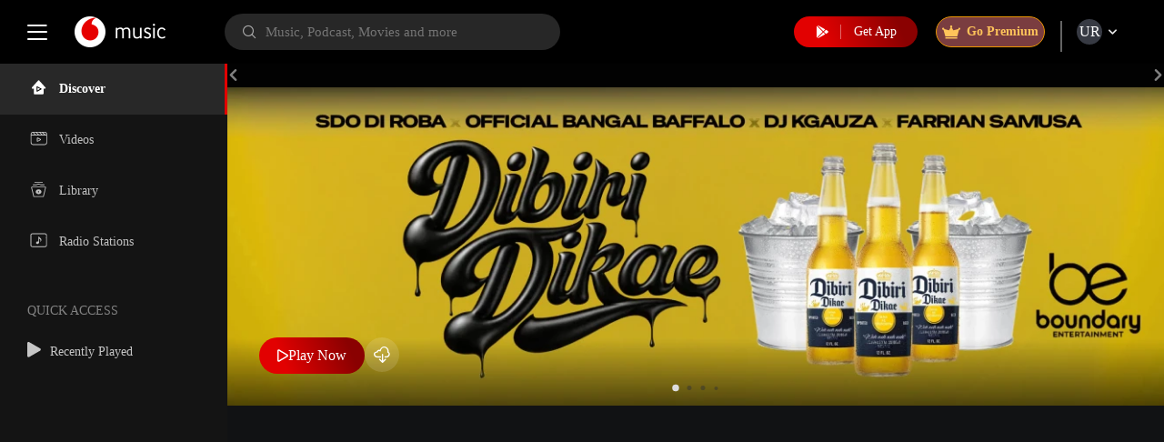

--- FILE ---
content_type: text/css
request_url: https://assetsun.hungama.com/css/setwise_css/set4_myMuze.css
body_size: 3827
content:
.bgsize{
  background-size: 100% 100% !important;
  background-repeat: no-repeat;
 /*  height: 100% !important; */
}

#content {
  overflow: hidden;
}

.dvht {
  height: 100vh;
}

.logslider {
  width: 730px;
  height: 93px;
  position: absolute;
  z-index: 9;
  left: 3%;
  top: 50%;
  margin-top: -65px;
  border-left: 5px solid #2b68e8;
  padding-left: 20px;
}

.logslider .swiper-container {
  margin-top: 0px;
}

.logscslider .text {
  font-size: 48px;
  font-weight: bolder;
  color: #fff;
  line-height: 60px;
}

.logskip {
  width: 88px;
  height: 37px;
  color: #fff;
  font-size: 14px;
  line-height: 37px;
  text-align: center;
  border: 1px solid #6e6a6a45;
  background: #56565666;
  position: absolute;
  z-index: 9;
  top: 40px;
  right: 40px;
  border-radius: 5px;
}

.logrht {
  padding-top: 144px;
  width: 490px;
  float: right;
  padding-right: 100px;
}

.CTR {
  text-align: center;
  margin: 0 auto;
}

.welcom {
  padding-top: 32px;
  text-align: center;
  color: #fff;
  font-size: 30px;
  line-height: 32px;
  font-weight: 600;
}

.bwelcom {
  font-size: 14px;
  line-height: 1.5;
  letter-spacing: 0.28px;
  text-align: center;
  color: #ffffff;
  padding: 15px 0px 42px 0px;
}

.bwelcom-error {
  font-size: 14px;
  line-height: 1.5;
  letter-spacing: 0.28px;
  text-align: center;
  color: #ffff;
  padding: 15px 0px 42px 0px;
}

.btnlog {
  width: 315px;
  height: 50px;
  border-radius: 4px;
  /* background-image: linear-gradient(to right, #2b68e8, #2ca1f7); */
  background-image: linear-gradient(68deg, #E20101 24%, #8A0101 84%);
  color: #fff;
  font-size: 16px;
  line-height: 50px;
  display: block;
  margin: 0 auto;
  text-align: center;
}

.button-invalid {
  width: 315px;
  height: 50px;
  border-radius: 4px;
  background-image: linear-gradient(to right, #e21e3e, #f72c3a);
  color: #fff;
  font-size: 16px;
  line-height: 30px;
  display: block;
  margin: 0 auto;
  text-align: center;
}

.optor {
  text-align: center;
  color: #ffffffa6;
  font-size: 13px;
  letter-spacing: 0.28px;
  padding: 32px 0px;
  position: relative;
  max-width: 330px;
  margin: 0 auto;
}

.optor:before {
  content: "";
  display: block;
  width: 90px;
  height: 1px;
  background: #585858;
  left: 5%;
  top: 50%;
  position: absolute;
}

.optor:after {
  content: "";
  display: block;
  width: 90px;
  height: 1px;
  background: #585858;
  right: 5%;
  top: 50%;
  position: absolute;
}

.logviasocial {
  width: 330px;
  margin: 0 auto 17px auto;
}

.log-soc {
  width: 150px;
  height: 50px;
  padding: 7px 10px;
  background: #56565666;
  border-radius: 4px;
  float: left;
  margin: 0px 7px 15px 8px;
  color: #fff;
  font-size: 14px;
}

.log-soc span {
  vertical-align: middle;
  margin-right: 10px;
  display: inline-flex;
}

.logterm {
  font-size: 12px;
  line-height: 21px;
  color: #ffffffa6;
  text-align: center;
}

.logterm a {
  text-decoration: underline !important;
  color: #ffffffa6;
}

.logrht.mobenter {
  padding-top: 50px;
}

.pardrop {
  /* width: 388px;
  margin: 0 auto; */
}

.dropbrd {
  width: 313px;
  margin: 0 auto;
  border-bottom: 1px solid #ffffff47;
  margin-bottom: 15px;
  padding-bottom: 5px;
  position: relative;
}

.countrycd {
  width: 130px;
  display: inline-block;
  font-size: 20px;
  line-height: 32px;
  color: #c6c6c6;
}

.countrycd span {
  vertical-align: top;
}

.countrycd i {
  font-size: 10px;
}

.inputmob {
  width: 170px;
  display: inline-block;
  border: 0px;
  background: none;
  margin-left: 5px;
  font-size: 20px;
  line-height: 25px;
  color: #c6c6c6;
  letter-spacing: 0.4px;
  height: 100%;
  vertical-align: text-bottom;
}

.inputmob:focus {
  border: 0px;
}

.inputmob::-webkit-input-placeholder {
  color: #fff;
}

.inputmob::-moz-placeholder {
  color: #fff;
}

.inputmob:-ms-input-placeholder {
  color: #fff;
}

.inputmob:-moz-placeholder {
  color: #fff;
}

.cdropdown {
  width: 388px;
  height: 314px;
  padding: 25px 21px 0px;
  border-radius: 15px;
  border: 1px solid #4d4c4c42;
  /*background: #000000db;*/
  -webkit-backdrop-filter: blur(30px);
  backdrop-filter: blur(29px);
  -moz-backdrop-filter: blur(30px);

  position: absolute;
  z-index: 9;
  left: -40px;
  top: 34px;
}

a:hover.btnlog {
  color: #fff;
}

.logviasocial a:hover,
.logterm a:hover,
.dvht a:hover {
  color: #fff;
}

.selcon {
  font-size: 20px;
  color: #fff;
  padding-bottom: 20px;
}

.searchcbar {
  position: relative;
}

.searchcbar input {
  background: #9e999959;
  opacity: 1;
  backdrop-filter: blur(18px);
  -webkit-backdrop-filter: blur(18px);
  line-height: 46px;
  border: none;
  border-radius: 30px;
  padding: 0px 15px 0px 45px;
  color: #ffffff36;
  border: solid 0.4px rgba(255, 255, 255, 0.47);
  height: 46px;
  font-size: 14px;
  width: 100%;
}

.searchcbar a {
  position: absolute;
  right: 20px;
  top: 50%;
  font-size: 14px;
  transform: translateY(-50%);
  text-decoration: none;
  color: #ffffff;
  opacity: 0.6;
}

.scrover {
  height: 150px;
  margin-top: 15px;
  overflow: scroll;
}

.scrover ul {
  padding: 0px;
  margin: 0px;
}

.scrover li {
  border-bottom: 1px solid #ffffff1c;
  padding: 14px 0px;
  font-size: 17px;
  color: #f5f5f5;
  cursor: pointer;
}

.cflag {
  width: 34px;
  margin-right: 14px;
  display: inline-block;
}

.cflag img {
  border-radius: 5px;
}

.ccode {
  width: 50px;
  margin-right: 10px;
  display: inline-block;
}

.cname {
  width: 180px;
  margin-right: 10px;
  display: inline-block;
}

.scrover ul li span {
  display: none;
}

.scrover ul li.active span {
  display: inline-block;
}

.logscslider.swiper-container {
  padding-bottom: 20px;
}

.logscslider .swiper-pagination {
  text-align: left;
}

.logscslider .swiper-pagination-bullet {
  background: #fff;
  opacity: 1;
}

.logscslider .swiper-pagination-bullet-active {
  background: #ffffff82;
}

.otptxtbx {
  text-align: center;
  margin-bottom: 25px;
}

.otpblcom {
  padding: 15px 0px 22px 0px;
}

.otptxtbx input {
  text-align: center !important;
  font-size: 20px !important;
  color: #fff !important;
  margin: 0px 5px !important;
  line-height: 43px !important;
  width: 45px !important;
  border-radius: 5px !important;
  border: 1px solid #464646c9 !important;
  background: #56565666 !important;
}

.errorotp {
  text-align: center;
  font-size: 20px;
  color: #fff;
  margin: 0px 5px;
  line-height: 43px;
  width: 45px;
  border-radius: 5px;
  margin-bottom: 25px;
  border: 1px solid #ff4664;
  background: #56565666;
}

.otptxtbx ::-webkit-input-placeholder {
  color: #fffcfcb0;
}

.otptxtbx ::-moz-placeholder {
  color: #fffcfcb0;
}

.otptxtbx :-ms-input-placeholder {
  color: #fffcfcb0;
}

.otptxtbx :-moz-placeholder {
  color: #fffcfcb0;
}

.otprecive {
  font-size: 14px;
  line-height: 1.5;
  letter-spacing: 0.28px;
  text-align: center;
  color: #ffffff78;
  padding-top: 15px;
}

.otprec {
  padding: 20px 0px;
}

#loading-spinner {
  display: inline-block;
  position: relative;
  z-index: 999999;
  vertical-align: middle;
  margin-right: 10px;
}

#loading-spinner .spin-icon {
  margin: auto;
  width: 30px;
  height: 30px;
  border: solid 3px transparent;
  border-top-color: #fff;
  border-right-color: #fff;
  border-left-color: #fff;
  border-radius: 80px;
  -webkit-animation: loading-spinner 1000ms linear infinite;
  -moz-animation: loading-spinner 1000ms linear infinite;
  -ms-animation: loading-spinner 1000ms linear infinite;
  -o-animation: loading-spinner 1000ms linear infinite;
  animation: loading-spinner 1000ms linear infinite;
}

@-webkit-keyframes loading-spinner {
  0% {
    -webkit-transform: rotate(0deg);
    transform: rotate(0deg);
  }

  100% {
    -webkit-transform: rotate(360deg);
    transform: rotate(360deg);
  }
}

.verified {
  background-image: linear-gradient(to right, #55a628, #abe64a);
  display: flex;
  align-items: center;
  justify-content: center;
}

.verified span {
  display: flex;
}

.errorotp {
  border: 1px solid #ff4664;
}

.errin {
  color: #ff4664;
  font-size: 12px;
  text-align: center;
  padding-bottom: 10px;
}

.otprecive a {
  color: #fff;
}

.otprecive a:hover {
  text-decoration: underline !important;
}

.inpemail {
  width: 313px;
  margin: 0 auto;
  border-bottom: 1px solid #ffffff47;
  margin-bottom: 27px;
  padding-bottom: 2px;
  position: relative;
}

.inpemail .inputmob {
  width: 100%;
  display: inline-block;
  border: 0px;
  background: none;
  margin-left: 5px;
  font-size: 20px;
  line-height: 32px;
  color: #c6c6c6;
  letter-spacing: 0.4px;
}

.inpemail .inputmob:focus {
  border: 0px;
}

.scrover::-webkit-scrollbar {
  width: 3px;
}

/* scrollbar itself */
.scrover::-webkit-scrollbar-thumb {
  background-color: #5f5f5f;
  border-radius: 16px;
  border: 5px solid #5f5f5f;
}

/* set button(top and bottom of the scrollbar) */
.scrover::-webkit-scrollbar-button {
  display: none;
}

.trans {
  background: #1a1a1a;
  position: fixed;
  z-index: 1000;
  width: 100%;
  height: 100%;
  left: 0px;
  top: 0px;
  opacity: 0.95;
}

.langpopup {
  width: 500px;
  height: 398.17px;
  background: rgb(44, 44, 45);
  background: linear-gradient(180deg,
      rgba(44, 44, 45, 1) 0%,
      rgba(46, 46, 46, 1) 44%,
      rgba(18, 17, 17, 1) 76%,
      rgba(0, 0, 0, 1) 100%);
  border-radius: 10px;
  position: fixed;
  z-index: 10001;
  left: 50%;
  top: 50%;
  transform: translate(-50%, -50%);
  -webkit-transform: translate(-50%, -50%); /* Safari & Chrome */
  -moz-transform: translate(-50%, -50%); /* Firefox */
  -ms-transform: translate(-50%, -50%); /* Internet Explorer */
  -o-transform: translate(-50%, -50%); /* Opera */
}

.poppad {
  padding: 30px 10px 0px 20px;
}

.closepop {
  background: #4f4f4f9c;
  color: #fff;
  border-radius: 100px;
  width: 30px;
  height: 30px;
  line-height: 30px;
  text-align: center;
  font-size: 14px;
  position: absolute;
  z-index: 9;
  right: 20px;
  top: 20px;
}

.cmlang {
  font-size: 20px;
  color: #fff;
  text-align: center;
  padding-top: 0px;
  font-weight: 600;
}

.cmlangsel {
  font-size: 14px;
  color: #c6c6c6;
  text-align: center;
  padding: 12px 0px 12px 0px;
}

.langui li {
  width: 158px;
  display: inline-flex;
  margin: 5px 10px 5px 0px;
  position: relative;
  border-radius: 5px;
}

.langui {
  padding-bottom: 40px;
}

.langui li img {
  border-radius: 6px;
}

.langscroll {
  height: 300px;
  overflow: scroll;
}

.langscroll::-webkit-scrollbar {
  width: 3px;
}

.langscroll::-webkit-scrollbar-thumb {
  background-color: #5f5f5f;
  border-radius: 16px;
  border: 5px solid #5f5f5f;
}

.langscroll::-webkit-scrollbar-button {
  display: none;
}

.artscroll {
  height: 210px;
  overflow: scroll;
}

.artscroll::-webkit-scrollbar {
  width: 3px;
}

.artscroll::-webkit-scrollbar-thumb {
  background-color: #5f5f5f;
  border-radius: 16px;
  border: 5px solid #5f5f5f;
}

.artscroll::-webkit-scrollbar-button {
  display: none;
}

.polancon {
  cursor: pointer;
  width: 100%;
  height: 100%;
  position: absolute;
  z-index: 99;
  left: 0px;
  top: 0px;
}

.form-group {
  display: block;
  margin: 10px 0px 0px 10px;
}

.form-group input {
  padding: 0;
  height: initial;
  width: initial;
  margin-bottom: 0;
  display: none;
  cursor: pointer;
}

.form-group label {
  position: relative;
  cursor: pointer;
}

.form-group label:before {
  content: "";
  -webkit-appearance: none;
  background: url(https://assetsun.hungama.com/image/checkbx_lang.png) no-repeat;
  display: inline-block;
  width: 22px;
  height: 22px;
  position: relative;
  vertical-align: top;
  cursor: pointer;
  margin-right: 5px;
}

.form-group input:checked+label:after {
  content: "";
  display: block;
  position: absolute;
  top: 0px;
  left: 0px;
  background: url(https://assetsun.hungama.com/image/checkbx_sel.png) no-repeat;
  width: 22px;
  height: 22px;
}

.lang-namb {
  font-size: 19px;
  color: #fff;
  padding-bottom: 8px;
  padding-top: 15px;
  padding-left: 10px;
}

.lang-eng {
  font-size: 15px;
  color: #fff5f58c;
  padding-left: 10px;
}

.langselbtn {
  position: absolute;
  z-index: 999;
  bottom: 40px;
  padding-top: 33px;
  text-align: center;
  left: 0px;
  width: 100%;
  background: rgb(0, 0, 0);
  background: linear-gradient(1turn,#2c2c2d,#2c2c2d 28%,rgb(44 44 45) 56%,transparent);
}

.btnnext {
  display: inline-block;
  width: 242px;
  height: 42px;
  font-size: 16px;
  color: #fff;
  line-height: 42px;
  text-align: center;
  border-radius: 5px;
  background-image: linear-gradient(to right, #2b68e8, #2ca1f7);
}

.langpopup .searchcbar {
  margin-bottom: 20px;
  width: 504px;
}

.artiul li {
  width: 106px;
  height: 128px;
  display: inline-block;
  margin: 5px 10px 5px 0px;
  position: relative;
  /* background: #373737; */
  border-radius: 5px;
}

.imgartn {
  width: 52px;
  height: 52px;
  margin: 0 auto;
  border-radius: 100px;
}

.imgartn img {
  width: 100%;
  height: auto;
  border-radius: 100px;
}

.artpopname {
  font-size: 14px;
  color: #fff;
  padding-top: 7px;
  text-align: center;
}

.vlangpopup {
  width: 552px;
  height: 459px;
  background: rgb(44, 44, 45);
  background: linear-gradient(180deg,
      rgba(44, 44, 45, 1) 0%,
      rgba(46, 46, 46, 1) 44%,
      rgba(18, 17, 17, 1) 76%,
      rgba(0, 0, 0, 1) 100%);
  border-radius: 10px;
  position: fixed;
  z-index: 1001;
  left: 50%;
  top: 50%;
  transform: translate(-50%, -50%);
}

.vlangpopup .lang-namb {
  font-size: 19px;
  color: #fff;
  padding-bottom: 8px;
  padding-top: 0px;
  text-align: center;
  padding-left: 10px;
}

.vlangpopup .lang-eng {
  font-size: 15px;
  color: #fff5f58c;
  padding-left: 10px;
  text-align: center;
}

.vgenrepopup {
  width: 552px;
  height: 459px;
  background: rgb(44, 44, 45);
  background: linear-gradient(180deg,
      rgba(44, 44, 45, 1) 0%,
      rgba(46, 46, 46, 1) 44%,
      rgba(18, 17, 17, 1) 76%,
      rgba(0, 0, 0, 1) 100%);
  border-radius: 10px;
  position: absolute;
  z-index: 1001;
  left: 50%;
  top: 50%;
  transform: translate(-50%, -50%);
}

.vgenrepopup .lang-namb {
  font-size: 19px;
  color: #fff;
  padding-bottom: 8px;
  padding-top: 24px;
  text-align: left;
  padding-left: 10px;
}

.music-player-btm-bar a:hover {
  text-decoration: none !important;
}

.music-player-btm-bar .clr1 :hover {
  text-decoration: none !important;
}

.hidedotspop {
  background: #4f4f4f9c;
  color: #fff;
  border-radius: 100px;
  display: inline-block;
  width: 28px;
  height: 28px;
  line-height: 28px;
  text-align: center;
  font-size: 14px;
}

.player-threedotpopup {
  width: 243px;
  height: auto;
  border: 1px solid #33303094;
  position: fixed;
  z-index: 9999;
  bottom: 55px;
  right: 50px;
  border-radius: 10px;
  background:rgba(0, 0, 0, 0.9);
}

@supports ((-webkit-backdrop-filter: initial) or (backdrop-filter: initial)) {
  .player-threedotpopup {
    -webkit-backdrop-filter: blur(29px);
    backdrop-filter: blur(29px);
    -moz-backdrop-filter: blur(29px);
    background: #000000b3;
  }
}

.paddthreedot {
  padding: 10px 20px 0px 20px;
}

.paddthreedot ul {
  padding: 0px;
}

.paddthreedot ul li a {
  border-bottom: 1px solid #a6a2a238;
  padding: 14px 0px;
  color: #f5f5f5;
  font-size: 16px;
  display: block;
}

.paddthreedot ul li a img {
  margin-right: 15px;
}

.paddthreedot ul li:last-child a {
  border: 0px;
  padding-bottom: 0px;
}

.langpophead {
  width: 243px;
  height: 307px;
  border: 1px solid #33303094;
  color: #fff;
  border-radius: 10px;
  position: fixed;
  top: 75px;
  right: 30px;
  z-index: 999;
}

@supports ((-webkit-backdrop-filter: initial) or (backdrop-filter: initial)) {
  .langpophead {
    -webkit-backdrop-filter: blur(29px);
    backdrop-filter: blur(29px);
    -moz-backdrop-filter: blur(29px);
    background:rgba(0, 0, 0, 0.9)
  }
}

.langpophead.arrow-top:after {
  content: " ";
  position: absolute;
  left: 83px;
  top: -15px;
  border-top: none;
  border-right: 15px solid transparent;
  border-left: 15px solid transparent;
  border-bottom: 15px solid black;
}

.lanpoppadd {
  padding: 20px 10px 10px 20px;
}

.lanpoppadd ul {
  padding: 0px;
}

.lanpoppadd ul li {
  border-bottom: 1px solid #a6a2a238;
  padding: 14px 0px;
  margin-right: 10px;
  color: #f5f5f5;
  font-size: 16px;
  display: flex;
  justify-content: space-between;
}

.lanpoppadd ul li span {
  color: #868686;
  font-size: 14px;
}

.lanpoppadd .form-group {
  margin: 0px;
}

.lanpoppadd .form-group input:checked+label:after {
  top: 2px;
}

.lanpopscroll {
  height: 272px;
  overflow: scroll;
}

.lanpopscroll::-webkit-scrollbar {
  width: 3px;
}

.lanpopscroll::-webkit-scrollbar-thumb {
  background-color: #5f5f5f;
  border-radius: 16px;
  border: 5px solid #5f5f5f;
}

.lanpopscroll::-webkit-scrollbar-button {
  display: none;
}

.applangpopup {
  width: 552px;
  height: 459px;
  background: rgb(44, 44, 45);
  background: linear-gradient(180deg,
      rgba(44, 44, 45, 1) 0%,
      rgba(46, 46, 46, 1) 44%,
      rgba(18, 17, 17, 1) 76%,
      rgba(0, 0, 0, 1) 100%);
  border-radius: 10px;
  position: absolute;
  z-index: 1001;
  left: 50%;
  top: 50%;
  transform: translate(-50%, -50%);
}

.applangpopup .lang-namb {
  font-size: 19px;
  color: #fff;
  padding-bottom: 8px;
  padding-top: 10px;
  text-align: left;
  padding-left: 10px;
}

.applangpopup .lang-eng {
  font-size: 15px;
  color: #fff5f58c;
  padding-left: 10px;
  text-align: left;
}

/*31-01-2022*/
.logbox {
  overflow: hidden
}

.logrht {
  padding-top: 7%;
  width: 40%;
  padding-right: 8%;
}

.bwelcom {
  max-width: 280px;
  margin: 0 auto;
  padding-bottom: 35px;
}

.btnlog {
  display: flex;
  justify-content: center;
  align-items: center;
}

/****** 09022022 ***************/
.trans {
  opacity: 0.9;
  background-color: #1a1a1a;
}

.btnlog, .logskip {
  border-radius: 50px;
}

/****** 09022022 ***************/
/****** 02-mar-2022 ***************/
.scrover::-webkit-scrollbar {
  width: 2px;
  display: block;
}

/* width */
.scrover::-webkit-scrollbar-track {
  border-radius: 5px;
}

/* Track */
.scrover::-webkit-scrollbar-thumb {
  background: #7e7e7e;
  border-radius: 5px;
}

/* Handle */
.scrover::-webkit-scrollbar-thumb:hover {
  background: #7e7e7e;
}

/* Handle on hover */

/****** 02-mar-2022 ***************/
/****** 07-03-2022 ***************/
.poppad {
  padding: 30px 8px 14px 27px;
}

/* .langui li {
  width: 154px;
} */

.langui li:nth-child(3n+3) {
  margin: 5px 0px 5px 0px;
}

.artiul li:nth-child(4n+4) {
  margin: 5px 0px 5px 0px;
}

.langui li img {
  border-radius: 10px;
  height: 95px !important
}

.langpopup {
  background: rgb(44, 44, 45);
}

.langselbtn {
  /* background: linear-gradient(360deg, rgba(0, 0, 0, 1) 0%, rgba(0, 0, 0, 1) 28%, rgba(0, 0, 0, 0.9139005944174545) 56%, rgba(0, 0, 0, 0) 100%); */
  background: linear-gradient(1turn,#2c2c2d,#2c2c2d 28%,rgb(44 44 45) 56%,transparent);
  bottom: 0px;
  padding-bottom: 10px;
  border-radius: 10px;
}

.artiul li img {
  border-radius: 6px;
}

/****** 07-03-2022 ***************/
/********** 29-03 *******/
.polancon label{
  padding: 0!important;
}
/********** 29-03 *******/
.langui ul::-webkit-scrollbar {
  width: 5px;
  background:lightgray;
}

.langui ul::-webkit-scrollbar-track {
  -webkit-box-shadow: inset 0 0 6px rgba(0,0,255,1); 
  border-radius: 15px;
}

.langui ul::-webkit-scrollbar-thumb {
  border-radius: 5px;
  -webkit-box-shadow: inset 0 0 6px rgba(0,0,0,0.5); 
  background:cyan;
}
.langui ul li.moviegenerName h3 {
  position: absolute;
  left: 10px;
  top: 61px;
  margin: 0;
}
.moviegenerName h3 a.clr1.hg-albm-ttl {
  font-size: 17px;
  font-weight: 500;
  letter-spacing: 0.34px;
}
.artiul a.clr1.hg-albm-ttl {
  word-break: break-word;
  white-space: break-spaces;
  display: -webkit-box;
  -webkit-line-clamp: 2;
  -webkit-box-orient: vertical;
  overflow: hidden;
  text-overflow: ellipsis;
  text-align: center;
  font-size: 14px !important;
  color: #ffffffd9;
  height: 40px;
}
.artiul .moviegenerName img {
  width: 52px;
  height: 52px !important;
  margin: 25px auto 7px;
  border-radius: 50%;
  display: flex;
}
.logscslider .swiper-pagination {
  margin-top: 30px;
}

--- FILE ---
content_type: text/css; charset=UTF-8
request_url: https://music.vodacom.co.za/styles.1ad582c81443a88a.css
body_size: 32330
content:
@font-face{font-family:icomoon;src:url(icomoon.b9241e6178888ac0.eot?joox9i);src:url(icomoon.b9241e6178888ac0.eot?joox9i#iefix) format("embedded-opentype"),url(icomoon.b73d07a95a444d98.ttf?joox9i) format("truetype"),url(icomoon.83559e64054f3b79.woff?joox9i) format("woff"),url(icomoon.bd10afde53c94700.svg?joox9i#icomoon) format("svg");font-weight:400;font-style:normal;font-display:swap}[class^=icon-],[class*=" icon-"]{font-family:icomoon!important;speak:never;font-style:normal;font-weight:400;font-feature-settings:normal;font-variant:normal;text-transform:none;line-height:1;-webkit-font-smoothing:antialiased;-moz-osx-font-smoothing:grayscale}.icon-X:before{content:"\e900"}.icon-dot_Horizantal:before{content:"\e901"}.icon-X1:before{content:"\e902"}.icon-Add:before{content:"\e903"}.icon-Add_Album:before{content:"\e904"}.icon-Add_Song:before{content:"\e905"}.icon-Add-Picture:before{content:"\e906"}.icon-Add-to-Episode:before{content:"\e907"}.icon-Add-to-Library:before{content:"\e908"}.icon-Add-to-Playlist:before{content:"\e909"}.icon-Add-to-Queue:before{content:"\e90a"}.icon-Add-to-wishlist:before{content:"\e90b"}.icon-ad-free:before{content:"\e90c"}.icon-Airplay:before{content:"\e90d"}.icon-Album-detail:before{content:"\e90e"}.icon-Align-song-up-n-down:before{content:"\e90f"}.icon-android:before{content:"\e910"}.icon-apple:before{content:"\e911"}.icon-Back:before{content:"\e912"!important}.icon-back_android:before{content:"\e913"}.icon-banned:before{content:"\e914"}.icon-bluetooth:before{content:"\e915"}.icon-Brightness-1:before{content:"\e916"}.icon-Brightness-2:before{content:"\e917"}.icon-Brightness-3:before{content:"\e918"}.icon-calender:before{content:"\e919"}.icon-cast:before{content:"\e91a"}.icon-cast_active:before{content:"\e91b"}.icon-clear:before{content:"\e91c"}.icon-clear_queue:before{content:"\e91d"}.icon-clock:before{content:"\e91e"}.icon-Close-1:before{content:"\e91f"}.icon-coins:before{content:"\e920"}.icon-connect:before{content:"\e921"}.icon-connected-device:before{content:"\e922"}.icon-connect-to-ccontacts:before{content:"\e923"}.icon-connect-to-facebook:before{content:"\e924"}.icon-constant-song:before{content:"\e925";color:#b7b7b8}.icon-Continue:before{content:"\e926"}.icon-copy:before{content:"\e927"}.icon-copy-coupon-code:before{content:"\e928"}.icon-create-playlist:before{content:"\e929"}.icon-debit-credit-card:before{content:"\e92a"}.icon-Delete:before{content:"\e92b"}.icon-Discover:before{content:"\e92c"}.icon-Discover_unselect:before{content:"\e92d"}.icon-down:before{content:"\e92e"}.icon-Download:before{content:"\e92f"}.icon-downloaded:before{content:"\e930"}.icon-downloaded2:before{content:"\e931"}.icon-downloading:before{content:"\e932"}.icon-download-queue:before{content:"\e933"}.icon-down-song:before{content:"\e934";color:#d83427}.icon-earn:before{content:"\e935"}.icon-edit:before{content:"\e936"}.icon-edit1:before{content:"\e937"}.icon-edit11:before{content:"\e938"}.icon-Edit-Profile:before{content:"\e939"}.icon-Episode-Details:before{content:"\e93a"}.icon-Equalizer:before{content:"\e93b"}.icon-Era-1:before{content:"\e93c"}.icon-error:before{content:"\e93d"}.icon-Exclusive:before{content:"\e93e"}.icon-Explicit:before{content:"\e93f"}.icon-Explore_Playlist:before{content:"\e940"}.icon-favorited:before{content:"\e941"}.icon-filter2:before{content:"\e942"}.icon-Follow:before{content:"\e943"}.icon-Followers:before{content:"\e944"}.icon-Following:before{content:"\e945"}.icon-following_2:before{content:"\e946"}.icon-follow-podcast:before{content:"\e947"}.icon-Forward-10-sec:before{content:"\e948"}.icon-Full-Screen:before{content:"\e949"}.icon-Genre:before{content:"\e94a"}.icon-Getting_Started:before{content:"\e94b"}.icon-gold:before{content:"\e94c"}.icon-Go-to-Episode:before{content:"\e94d"}.icon-HD:before{content:"\e94e"}.icon-Help:before{content:"\e94f"}.icon-help1:before{content:"\e950"}.icon-Hide-Song:before{content:"\e951"}.icon-Info:before{content:"\e952"}.icon-invite:before{content:"\e953"}.icon-join-now:before{content:"\e954"}.icon-Language:before{content:"\e955"}.icon-left:before{content:"\e956"}.icon-Library:before{content:"\e957"}.icon-Library_unselect:before{content:"\e958"}.icon-like:before{content:"\e959"}.icon-like1:before{content:"\e95a"}.icon-Listen:before{content:"\e95b"}.icon-Listen_unselect:before{content:"\e95c"}.icon-Live:before{content:"\e95d"}.icon-live-event-profile:before{content:"\e95e"}.icon-lock:before{content:"\e95f"}.icon-login-with-mail:before{content:"\e960"}.icon-Login-with-mobile:before{content:"\e961"}.icon-logout:before{content:"\e962"}.icon-logout1:before{content:"\e963"}.icon-macbook:before{content:"\e964"}.icon-Minimize:before{content:"\e965"}.icon-moods:before{content:"\e966"}.icon-movies:before{content:"\e967"}.icon-Music:before{content:"\e968"}.icon-Music_Quality:before{content:"\e969"}.icon-music-video:before{content:"\e96a"}.icon-Mute:before{content:"\e96b"}.icon-my-cart:before{content:"\e96c"}.icon-My-List .path1:before{content:"\e96d";color:#231f20}.icon-My-List .path2:before{content:"\e96e";margin-left:-1em;color:#000}.icon-My-List .path3:before{content:"\e96f";margin-left:-1em;color:#231f20}.icon-My-List .path4:before{content:"\e970";margin-left:-1em;color:#000}.icon-my-order:before{content:"\e975"}.icon-my-order_old:before{content:"\e976"}.icon-my-order1:before{content:"\e977"}.icon-net-banking:before{content:"\e978"}.icon-news:before{content:"\e979"}.icon-new-song_playlist:before{content:"\e97a";color:#668dc8}.icon-Next:before{content:"\e97b"}.icon-Next-song:before{content:"\e97c"}.icon-Notification:before{content:"\e97d"}.icon-notification1:before{content:"\e97e"}.icon-offer:before{content:"\e97f"}.icon-online-venue:before{content:"\e980"}.icon-Options:before{content:"\e981"}.icon-out-of-stock:before{content:"\e982"}.icon-pause:before{content:"\e983"}.icon-pause_1:before{content:"\e984"}.icon-pause_2:before{content:"\e985"}.icon-pick-a-plan:before{content:"\e986"}.icon-plans:before{content:"\e987"}.icon-play:before{content:"\e988"}.icon-play_1:before{content:"\e989"}.icon-play_all:before{content:"\e98a"}.icon-Player_Pause:before{content:"\e98b"}.icon-Playlist:before{content:"\e98c"}.icon-Play-Speed:before{content:"\e98d"}.icon-Podcast:before{content:"\e98e"}.icon-Podcast-Forward-15-sec:before{content:"\e98f"}.icon-podcast-Play-Speed:before{content:"\e990"}.icon-Podcast-Rewind-15-sec:before{content:"\e991"}.icon-Premium:before{content:"\e992"}.icon-Previous_1:before{content:"\e993"}.icon-Previous-Song:before{content:"\e994"}.icon-Private-playlist:before{content:"\e995"}.icon-processing:before{content:"\e996"}.icon-profile:before{content:"\e997"}.icon-Quality:before{content:"\e998"}.icon-Queue:before{content:"\e999"}.icon-Queue_2:before{content:"\e99a"}.icon-radio:before{content:"\e99b"}.icon-rating:before{content:"\e99c"}.icon-Redeem:before{content:"\e99d"}.icon-Reminder:before{content:"\e99e"}.icon-Remove:before{content:"\e99f"}.icon-Rent_01:before{content:"\e9a0"}.icon-Repeate_active02-2:before{content:"\e9a1"}.icon-repeate-active:before{content:"\e9a2"}.icon-Repeat---Loop:before{content:"\e9a3"}.icon-retry:before{content:"\e9a4"}.icon-Revind-10-Sec:before{content:"\e9a5"}.icon-Reward .path1:before{content:"\e9a6";color:#fdcc09}.icon-Reward .path2:before{content:"\e9a7";margin-left:-1em;color:#fbae17}.icon-Reward .path3:before{content:"\e9a8";margin-left:-1em;color:#fbae17}.icon-Reward .path4:before{content:"\e9a9";margin-left:-1em;color:#fbae17}.icon-save:before{content:"\e9ba"}.icon-Save-for-Later:before{content:"\e9bb"}.icon-save-to-watch-later:before{content:"\e9bc"}.icon-Search:before{content:"\e9bd"}.icon-Search_2:before{content:"\e9be"}.icon-Settings:before{content:"\e9bf"}.icon-share:before{content:"\e9c0"}.icon-share_android:before{content:"\e9c1"}.icon-share_android1:before{content:"\e9c2"}.icon-share_ios:before{content:"\e9c3"}.icon-Share_Story:before{content:"\e9c4"}.icon-Share_To:before{content:"\e9c5"}.icon-short-video:before{content:"\e9c6"}.icon-Show_Episodes_List:before{content:"\e9c7"}.icon-Show_Similar_songs:before{content:"\e9c8"}.icon-show-more:before{content:"\e9c9"}.icon-Show-Movie-Details:before{content:"\e9ca"}.icon-Show-similar-podcast:before{content:"\e9cb"}.icon-Shuffle:before{content:"\e9cc"}.icon-shuffle-active:before{content:"\e9cd"}.icon-SimilarVideos:before{content:"\e9ce"}.icon-Similar-videos:before{content:"\e9cf"}.icon-Sleep:before{content:"\e9d0"}.icon-Song-Credits:before{content:"\e9d1"}.icon-Song-Details:before{content:"\e9d2"}.icon-Sort:before{content:"\e9d3"}.icon-Sort1:before{content:"\e9d4"}.icon-Sound_Wave:before{content:"\e9d5"}.icon-stop:before{content:"\e9d6"}.icon-Stop_player:before{content:"\e9d7"}.icon-Streamning_quality:before{content:"\e9d8"}.icon-subtitle:before{content:"\e9d9"}.icon-Subtitles:before{content:"\e9da"}.icon-Tempo02:before{content:"\e9db"}.icon-tick:before{content:"\e9dc"}.icon-ticket:before{content:"\e9dd"}.icon-ticket1:before{content:"\e9de"}.icon-time:before{content:"\e9df"}.icon-Trending:before{content:"\e9e0"}.icon-TV:before{content:"\e9e1"}.icon-tv-play:before{content:"\e9e2"}.icon-Tv-shows:before{content:"\e9e3"}.icon-unlock:before{content:"\e9e4"}.icon-upi:before{content:"\e9e5"}.icon-up-song:before{content:"\e9e6";color:#55ba5d}.icon-User_Login:before{content:"\e9e7"}.icon-verified .path1:before{content:"\e9e8";color:#fff}.icon-verified .path2:before{content:"\e9e9";margin-left:-1em;color:#000}.icon-verified1:before{content:"\e9ea"}.icon-View-Album:before{content:"\e9eb"}.icon-view-artist:before{content:"\e9ec"}.icon-Voice-Search:before{content:"\e9ed"}.icon-Volume:before{content:"\e9ee"}.icon-wallet:before{content:"\e9ef"}.icon-wallet1:before{content:"\e9f0"}.icon-Watch:before{content:"\e9f1"}.icon-Watch_unselected:before{content:"\e9f2"}.icon-Watchlist:before{content:"\e9f3"}.icon-wishlist-added:before{content:"\e9f4"}.filter-list-bar{position:-webkit-sticky;position:sticky;top:0px;background:#000000db;z-index:4}@supports ((-webkit-backdrop-filter: initial) or (backdrop-filter: initial)){.filter-list-bar{-webkit-backdrop-filter:blur(29px);backdrop-filter:blur(29px);-moz-backdrop-filter:blur(29px)}}.hg-ProductNav_Wrapper{position:relative;padding:13px 35px}.hg-ProductNav{overflow-y:hidden;-webkit-overflow-scrolling:touch;white-space:nowrap;position:relative}.js .hg-ProductNav{-ms-overflow-style:-ms-autohiding-scrollbar}.js .hg-ProductNav::-webkit-scrollbar{display:none}.hg-ProductNav_Contents{padding:0 10px;float:left;transition:transform .2s ease-in-out}.hg-ProductNav_Contents-no-transition{transition:none}.hg-ProductNav_Link{text-decoration:none;color:#c1c1c1;font-size:16px;display:inline-grid;align-items:center;min-height:34px;min-width:60px;text-align:center;cursor:pointer}.hg-ProductNav_Link+.hg-ProductNav_Link{margin-left:11px;letter-spacing:0px;color:#c1c1c1;cursor:pointer}.hg-ProductNav_Link[aria-selected=true]{color:#111;background:#fff;border-radius:33px;padding:0 12px;font-weight:700;cursor:pointer}.hg-ProductNav_Link[aria-selected=true]:hover{color:#000}.hg-ProductNav_Link:hover{color:#c1c1c1;cursor:pointer}.hg-Advancer{-webkit-appearance:none;-moz-appearance:none;appearance:none;background:transparent;padding:0;border:0;position:absolute;top:0;bottom:0;opacity:.5;transition:opacity .3s}.hg-Advancer:focus{outline:0}.hg-Advancer:hover{cursor:pointer}.hg-Advancer_Left{left:0}[data-overflowing=both]~.hg-Advancer_Left,[data-overflowing=left]~.hg-Advancer_Left{opacity:1}.hg-Advancer_Right{right:0}[data-overflowing=both]~.hg-Advancer_Right,[data-overflowing=right]~.hg-Advancer_Right{opacity:1}.hg-Advancer:focus{border:none;outline:none}.hg-Advancer span{color:#fff;font-size:13px}.hg-ProductNav_Link+.hg-ProductNav_Link{margin-left:10px;margin-right:10px;cursor:pointer}.hg-ProductNav_Link{margin-right:10px;cursor:pointer}.library-wrapper{position:relative;padding-top:140px}.library-wrapper .filter-list-bar{position:fixed!important;top:70px!important;width:100%}.library-wrapper .mt-50{margin-top:0!important}@media only screen and (max-width: 1399px){.library-wrapper .filter-list-bar{top:70px!important}}@media only screen and (max-width: 1023px){.library-wrapper{padding-top:70px}.library-wrapper .filter-list-bar{top:0px!important;margin-top:0;position:relative!important;background:#1c1c1c;box-shadow:0 46px 32px 4px #0003}}body{padding:0;margin:0;box-sizing:border-box}body{scrollbar-color:inherit}*{font-family:SF Pro Text}@font-face{font-family:SF Pro Text;src:url(SF-Pro-Text-Regular.265cef89dc96b09a.woff) format("woff");font-display:optional}#content{padding-top:80px;background-color:#000}.main-contentBox-wrapper{position:relative}.left-side-tab{float:left;background-color:#141414;width:250px;height:100%;position:fixed;z-index:999}.left-side-tab button{display:block;background-color:inherit;color:#c1c1c1;padding:10px 40px;width:100%;border:none;outline:none;text-align:left;cursor:pointer;transition:.3s;font-size:17px;border-right:3px solid #141414;height:56px}.side-tab-btn{margin-bottom:40px}.left-side-tab button span{display:inline-block}.lft-tb-icon{width:25px;margin-right:15px;font-size:23px;vertical-align:middle}.side-opt-nm{font-size:16px}.left-side-tab button:hover{background-color:#dddddd24}.left-side-tab button:focus{border:none}.left-side-tab button.active{background-color:#282828;border:none;border-right:3px solid #E20101;color:#fff;font-weight:700}.minimize-tab{transition:all .3s;width:107px!important}.minimize-tab button{padding:10px!important;text-align:center!important}.minimize-tab button span{display:block;margin:0 auto}.minimize-tab .side-opt-nm{font-size:12px;padding-top:2px}.hg-tabcontent{padding:20px 0 0;width:auto;border-left:none;height:auto;min-height:100%;min-width:100%}.quick-access{padding:10px 10px 10px 40px}.quick-access h5{letter-spacing:0px;color:#828282;font-size:14px;text-transform:uppercase}.quick-access-ul{overflow:scroll;height:calc(100vh - 450px);padding-left:0}.quick-access-ul li{padding:10px 0}.quick-access-ul li a{display:inline-block;color:#c6c6c6;font-size:14px;line-height:normal;cursor:pointer}.quick-access-ul li span{vertical-align:middle;display:inline-block}.quick-access-ul li span:first-child{min-width:20px;margin-right:5px}.landingPage-slider-wrapper{min-height:200px}.hg-music-category{padding:0 20px}.hg_wrapper{padding:0 20px}.hg_header{width:100%;position:relative}.hg_header p{margin-bottom:.5rem}.main-area-container{padding:0 0 0 250px;background-size:cover;background:#111214;min-height:100vh;transition:all .2s}.for-left-padding{padding-left:107px!important}.hg-section-wrapper{padding:20px 0}.inner-mid-area{position:relative;padding-bottom:100px}.hg_headline{flex:1;color:#fff;font-size:20px;text-transform:capitalize;display:flex;justify-content:space-between;align-items:baseline;font-weight:600;margin-bottom:5px}.hg_headline a,.hg_headline a:hover{color:#fff}@media only screen and (min-width: 990px){.hg_wrapper{overflow:hidden}}@media only screen and (min-width: 990px){.container{padding:40px 80px}}.description{max-width:990px;color:#212121;margin:0 auto;padding:40px}.hg_wrapper ul{padding:0;margin:0}.hg-orignal-wrpr{padding-bottom:0;padding-bottom:initial;height:116px}.hg_item_image_wrapper:hover .hover-item-box{display:block;opacity:1}.hover-item-box{width:247px;height:185px;z-index:2;position:absolute;background-image:linear-gradient(to bottom,rgba(0,0,0,0),#000000);background-size:cover;border-radius:7px;left:0%;top:-12px;display:none;opacity:0;-webkit-animation:fadeInFromNone .5s ease-out;animation:fadeInFromNone .5s ease-out}.hover-box-inner{position:absolute;width:100%;height:100%;left:0px;top:0px;border-radius:7px;padding:10px;display:flex;flex-direction:column;justify-content:flex-end}.hg_item_image_wrapper{position:relative;width:100%;height:0;padding-bottom:100%;cursor:pointer;border-radius:7px}.hg_item_image{pointer-events:none;position:absolute;width:100%;height:100%;-o-object-fit:cover;object-fit:cover;border-radius:7px}.hvr-item-dsc a{font-size:14px;line-height:17px}.hvrble-bx-dsc a,span{font-size:12px}.hvrble-bx-dsc a{display:-webkit-box!important;-webkit-line-clamp:2;-webkit-box-orient:vertical;text-overflow:ellipsis;overflow:hidden;display:block;white-space:inherit}@-webkit-keyframes fadeInFromNone{0%{display:none;opacity:0}1%{display:block;opacity:0}to{display:block;opacity:1}}@keyframes fadeInFromNone{0%{display:none;opacity:0}1%{display:block;opacity:0}to{display:block;opacity:1}}.ms-box-overlay{position:absolute;left:0px;top:0px;height:100%;width:100%;z-index:1;background:#00000070;opacity:0;border-radius:7px}.ms-box-overlay a{height:100%;width:100%;display:inline-block;color:#fff}.ms-box-overlay a:hover{color:#fff}.hvr-pl-icon{position:absolute;top:50%;left:50%;z-index:3;background:transparent;border-radius:50%;transform:translate(-50%,-50%);-webkit-transform:translate(-50%,-50%);-moz-transform:translate(-50%,-50%);-ms-transform:translate(-50%,-50%);-o-transform:translate(-50%,-50%);width:40px;height:40px;background-color:#fff;color:#000;border:none}.hvr-pl-icon:focus{border:none;outline:none}.hvr-pl-icon span{position:absolute;top:50%;left:50%;-webkit-transform:translate(-35%,-50%);-moz-transform:translate(-35%,-50%);-ms-transform:translate(-35%,-50%);-o-transform:translate(-35%,-50%)}.hvr-pl-icon span.icon-pause{left:48%}.like-option{display:flex;justify-content:space-between;align-items:center;position:absolute;width:100%;bottom:10px;padding:0 5px 0 8px}.like-option button{background:none;border:none;line-height:normal}.like-option button:focus{outline:none;border:none}.like-option span{font-size:18px}.hg-org-watch{display:flex;justify-content:space-between;align-items:center;position:relative;width:100%;padding:20px 0 0;bottom:0px}.hg-org-watch button span{font-size:12px;vertical-align:middle}.hg-org-watch button:first-child span:first-child{font-size:13px;font-weight:700;margin-right:3px}.hg-org-watch button .icon-Mute{position:relative;top:2px;font-size:15px}.songs-picked-oList{padding-left:0;list-style:none;margin-bottom:0}.songs-picked-oList li{margin-bottom:10px}.songs-picked-oList li:last-child{margin-bottom:0}.picked-song-bx{display:flex;align-items:center;max-width:100%}.pick-sng-img{width:54px;height:54px;border-radius:7px;overflow:hidden;position:relative;margin:0 15px 0 0;flex:0 0 54px;cursor:pointer}.pick-sng-img img{max-width:54px;max-height:54px;width:54px;height:54px}.pick-sng-img:hover .ms-box-overlay{opacity:1;transition:all 1s}.fig-caption{width:223px}.fig-caption h3{font-size:16px;margin-bottom:4px}.fig-caption p{margin-bottom:4px}.hg-trendingMv-wrpr{height:223px}.trendingMv-hvr-bx{width:204px;height:294px;background-image:linear-gradient(to bottom,rgba(0,0,0,0),#000000);left:-10px;top:-10px}.trendingMv-hvr-bx .hg-org-watch button:first-child span:nth-child(2){font-size:10px}.mv-time{position:absolute;top:10px;left:10px;display:inline-block;background:#000000;opacity:.8;padding:2.2px 7px;border-radius:10px;line-height:16px;color:#fff;z-index:3;font-size:10px}.mv-time:hover{color:#fff}.watchMv-now{padding-top:5px;width:-webkit-max-content;width:-moz-max-content;width:max-content}.watchMv-now span:first-child{font-size:14px;margin-right:5px;vertical-align:middle}.watchMv-now span:last-child{font-size:10px;vertical-align:middle}.trendingMv-hvr-bx .hg-org-watch{padding-top:6px}.radio-bx-ovrl{border-radius:50%;overflow:hidden}.radio_chnl{border-radius:50%;overflow:hidden;padding:8px}.radio_img_bdr{background-clip:padding-box;border-radius:50%;height:100%;width:100%}.radio_img_bdr:before{content:"";position:absolute;top:0;right:0;bottom:0;left:0;z-index:0;border-radius:inherit;height:100%;width:100%;background-image:linear-gradient(to bottom,#f0f0f0 4%,#0b0b0b 56%,#efe2e2 97%);opacity:.4}.hg-item-cntr .hg_item_description{text-align:center}.artist_for_you .swiper-slide{overflow:hidden;border-radius:7px}.artist-profile{text-align:center;border-radius:7px;background:rgba(0,0,0,.5);padding:15px 0 12px;position:relative;z-index:1}.blur-overlay{position:absolute;height:100%;width:100%;left:0px;top:0px;background-size:100%;border-radius:7px;background-repeat:no-repeat;filter:blur(50px)}.art-prf-img{width:83px;height:83px;margin:0 auto;border-radius:50%;overflow:hidden}.art-prf-img img{min-width:83px;min-height:83px;-o-object-fit:cover;object-fit:cover}.art-prf-img1{width:83px;height:83px;margin:0 auto;border-radius:50%;overflow:hidden}.art-prf-img1 img{min-height:83px;-o-object-fit:cover;object-fit:cover}.arts-followers{line-height:20px}.arts-followers a{letter-spacing:.36px;color:#909090;text-transform:uppercase;font-size:12px}.arts-followers a:hover{color:#909090}.arts-follow-cnt{line-height:20px}.arts-follow-cnt a{letter-spacing:0px;color:#dcdcdc;font-size:14px;font-weight:600}.arts-follow-cnt a:hover{color:#dcdcdc}.most-popular-ms-vd{width:100%;height:118px;padding-bottom:0;padding-bottom:initial}.mst-pplr-mscVd-bx{width:271px;height:170px;background-image:#000000;left:-10px;top:-15px}.mstMscPly{position:absolute;width:32px;height:32px;background:#fff;border-radius:50%;bottom:10px;right:10px}.mstMscPly span{font-size:13px;left:55%;top:50%;transform:translate(-50%,-50%);position:absolute;color:#000}.most-ply-msc-tm{position:static;font-size:10px!important}.hungama-collection-box{background:#000;border-radius:12px;width:100%;overflow:hidden}#footer{background-color:#1c1c1c;padding-top:20px;bottom:10px;position:absolute;width:-webkit-fill-available;width:-moz-available}.ftr-social-link{padding:20px 52px;display:flex;align-items:center;justify-content:space-between}.ftr-social-link p{color:#909090;font-size:12px;margin-bottom:0}.social-links a{display:inline-block;margin-right:10px}.social-links a:last-child{margin-right:0}.music-player-btm-bar{position:fixed;width:100%;height:74px;background:#000000db;z-index:9999;bottom:0px}@supports ((-webkit-backdrop-filter: initial) or (backdrop-filter: initial)){.music-player-btm-bar{-webkit-backdrop-filter:blur(30px);backdrop-filter:blur(29px);-moz-backdrop-filter:blur(30px);background:#000000b3}}.music-progress-bar-wrapper{position:relative}.range-slider{width:20%;background:#fff;position:absolute;left:0px;height:4px;top:0px;cursor:pointer}.range-slider-handle{width:10px;height:10px;border-radius:50%;background:#ffff;position:absolute;top:-3px;left:20%;z-index:4;display:inline-block;cursor:pointer}.player-bar-inner{display:flex;align-items:center;justify-content:space-between;padding:10px 20px}.player-bar-left{display:flex;align-items:center}.player-song-detail{display:flex;align-items:center;width:350px}.song-thmbnail{width:54px;height:54px;border-radius:6px;overflow:hidden;flex:0 0 54px}.song-thmbnail a{display:inline-block}.play-songs-detail{margin-left:15px;max-width:206px}.play-songs-detail h3{margin-bottom:5px}.play-songs-detail p{margin-bottom:0}.dwn-like-btn{margin-left:0;margin-right:20px}.dwn-like-btn a{font-size:22px;margin-right:16px}.dwn-like-btn a:last-child{margin-right:0}.player-mid-div a{font-size:24px;margin:0 15px;display:inline-block}.player-mid-div-skeleton a{font-size:24px;margin:0 4px;display:inline-block}.player-mid-div a:first-child{font-size:20px;padding-left:0}.player-mid-div a:last-child{font-size:20px;padding-right:0}.player-right-div{display:flex;align-items:center}.player-right-div>div{padding:8px 20px}.songs-time{letter-spacing:0px;color:#fff;font-size:14px}.songs-lyrics{border-left:1px solid #3a3a3a;border-right:1px solid #3a3a3a;font-size:16px}.songs-lyrics span{font-size:16px}.songs-lyrics .icon-down{font-size:12px;margin-left:7px;display:inline-block;transform:rotate(180deg)}.songs-setting a{margin-right:20px;font-size:18px}.mood-gener-oList li{line-height:0px;margin-bottom:20px}.mood-gener-oList a{display:inline-block}.mood-gener-box,.mood-gener-box1{position:relative}.mood-gener-box1 figure{border-radius:7px;overflow:hidden;margin-bottom:0;height:94.92px}.mood-gener-box figure{border-radius:7px;overflow:hidden;margin-bottom:0;height:150px;width:254.15px}.mood-gener-box figure img{max-width:100%;width:100%}.mood-gener-box1 figure img{max-width:100%;width:100%}.mood-gener-box span,.mood-gener-box1 span{position:absolute;color:#fff;line-height:normal;font-size:16px;font-weight:500;bottom:15px;left:15px}.best-mscVd-bx{width:271px;height:151px;background-image:linear-gradient(to bottom,rgba(0,0,0,0),#000000);left:-15px;top:-15px}.cont-watching-box{background-color:#00000063;border-radius:7px;overflow:hidden}.musicVdo-img{position:relative}.musicVdo-img img{border-radius:7px 7px 0 0;width:100%}.musicVdo-title{padding:15px}.watch-seakbar{height:2px;background:#707070;border-radius:0 0 7px 7px}.watch-seakbar span{display:block;width:70%;border-radius:0 0 0 7px;height:2px;background-color:#fff}.musicVdo-img:hover .ms-box-overlay{opacity:1;transition:all 1s}.comedy-show{padding-bottom:75.3%}.topMvToday-box{width:100%;border-radius:0;z-index:2}.topMv-frame{margin-right:15px;width:135px}.topMv-desc .mv-name{font-size:20px;line-height:normal;margin:12px 0;display:inline-block}.movie-count{opacity:.2;background-image:linear-gradient(to bottom,#ffffff 21%,rgba(255,255,255,0));font-size:90px;position:absolute;right:20px;top:-10px;font-weight:bolder;color:#fff;line-height:normal;-webkit-background-clip:text;-webkit-text-fill-color:transparent;-moz-background-clip:text;-moz-text-fill-color:transparent;z-index:1;letter-spacing:-6px}.watch-premium-box{flex-direction:row-reverse;justify-content:space-between}.watch-prm-dsc{margin-right:20px;width:140px}.watch-prm-dsc .mv-name{line-height:normal;display:inline-block}.wtch-prm-frame{margin-right:15px;width:158.8px;height:194px;border-radius:0;overflow:auto}.watch-prm-dsc .mv-language{line-height:normal}.mv-play-icon{width:44px;height:44px;color:#000;background:#fff;padding:5px;font-size:24px;border-radius:50%;display:flex;align-items:center;justify-content:center}.mv-play-icon span{font-size:20px;color:#000}.mv-play-icon:hover span{color:#000}.language-box{width:100%;height:92px;display:flex;align-items:center;border-radius:8px;justify-content:center;position:relative}.language-box img{position:absolute;left:0px;top:0px;border-radius:8px;width:100%;height:92px}.language-name{text-align:center}.language-name span{color:#fff;font-size:18px;display:block;line-height:normal;position:relative;z-index:2}.language-name span:last-child{opacity:.6;font-size:16px;letter-spacing:.64px;padding-top:2px}.lg-bg1{background:#79cc9d}.lyrics-main-wrapper{position:fixed;padding:0 0 0 250px;z-index:999;top:80px;width:100%;left:0px}.show{display:block}.lyrics-box-wrapper{background-size:100% 100%;width:100%;height:100vh;position:-webkit-sticky;position:sticky;top:0px}.lyrics-box-inner{-webkit-backdrop-filter:blur(50px);backdrop-filter:blur(50px);width:100%;height:100vh;background-color:#0000009b;padding:23px 40px;display:flex}.lyrics-song-detail{width:217px;margin-right:28px}.lyrics-content p{margin-bottom:30px}.lyrics-content p span{color:gray;font-size:26px;font-weight:600;line-height:1.54;display:block}.active-lyrics{color:#f6f6f6!important}.lyrics-song-pic{margin-bottom:19px;border-radius:7px;overflow:hidden;width:217px;height:0;padding-bottom:100%}.lyrics-song-dsc h2{font-size:28px;font-weight:600;color:#fff;margin-bottom:13px}.lyrics-song-dsc span{font-size:16px;line-height:20px;color:#fff}.closeBtn{width:38px;height:38px;padding:12px;backdrop-filter:blur(7px);-webkit-backdrop-filter:blur(7px);border-radius:50%;display:flex;align-items:center;justify-content:center;position:absolute;right:40px;top:23px;background:#ffffff47}.filter-bar-hide{display:none}.listen-playlist-wrapper{position:relative;background-image:linear-gradient(to bottom,rgba(28,28,28,0),#1c1c1c)}.playlist-player{position:relative;padding-bottom:16px}.playlist-player-inner{z-index:1;position:relative}.breadcrumbs-nav{padding:24px 0}.btn-38{width:38px;height:38px;border-radius:50%;overflow:hidden;position:relative;vertical-align:middle;background:#ffffff3b;color:#fff}.btn-38 span{position:absolute;left:50%;top:50%;transform:translate(-57%,-50%);font-size:18px}.brdcrms-nav-left{position:relative}.brdcms-ul{display:inline-block;margin:0;padding:0;line-height:normal;vertical-align:middle;text-transform:capitalize}.brdcms-ul li{display:inline-block;line-height:normal;margin-left:15px;position:relative}.brdcms-ul li:before{content:"";width:5px;height:5px;background-color:#c6c6c6;border-radius:50%;position:absolute;top:53%;transform:translatey(-50%);left:-12px}.brdcms-ul li:first-child:before{display:none}.brdcms-ul li a{line-height:normal;color:#c6c6c6;font-size:14px}.brdcms-ul li a:hover{text-decoration:none!important;color:#c6c6c6}.brdcms-ul li:last-child a{color:#fff;text-decoration:none!important;font-weight:600}.brdcms-ul li:last-child a:hover{text-decoration:none!important}.brdcrms-nav-right button span{font-size:21px;transform:translate(-51%,-51%)}.myPlaylist_player{margin-bottom:24px}.playlist_artwork{width:217px;height:217px;border-radius:7px;overflow:hidden;margin-right:20px}.playlist_artwork img{width:100%}.myPlaylist-desc{width:calc(100% - 237px)}.myPlaylist-desc h5{margin-bottom:6px}.plylst_plSg_count{line-height:16px;margin-bottom:20px}.plylst_plSg_count span{color:#c6c6c6;font-size:14px;position:relative;margin-right:20px;display:inline-block}.plylst_plSg_count span:after{content:"";width:5px;height:5px;background-color:#c6c6c6;border-radius:50%;position:absolute;top:56%;transform:translatey(-50%);right:-12px}.plylst_plSg_count span:last-child:after{display:none}.like_play_dwn button{margin-left:20px}.like_play_dwn button:first-child{margin-left:0}.like_play_dwn button span{font-size:20px;transform:translate(-51%,-46%)}.like_play_dwn a{margin:0 0 0 20px;font-size:14px}.artwork_description{color:#f6f6f6;font-size:12px;line-height:1.5;letter-spacing:.3px;margin:0}.myPlaylist-overlay{position:absolute;height:100%;width:100%;left:0px;top:0px;background-size:100% 100%;filter:blur(150px);-webkit-filter:blur(150px)}.myPlaylist-songs-wrapper{padding:0 20px;position:relative}.hg-sg-lst-ul{padding:0 20px}.hg-sg-lst-ul li{display:inline-block}.hg-sg-lst-ul li span{color:#fff;font-size:14px;opacity:.6}.sg_pstn{width:2%}.sg_title{width:39%}.sg_album{width:27%}.sg_album a:hover{text-decoration:underline!important}.sg_duration{width:27%}.myplaylist_sg_inner{padding:0}.sg_list_block{cursor:pointer;padding:0 17px;position:relative}.sg_list_block:before{content:"";width:96%;height:1px;border-top:solid 2px #e5e5e52b;position:absolute;bottom:0;left:15%}.sg_list_block:last-child .hg-sg-lst-ul{border:0px}.sg_list_block .hg-sg-lst-ul{padding:10px 0}.sg_list_block:hover{background:#e5e5e52b;border-radius:5px;border-top:2px solid transparent}li.sg_list_block:hover+.sg_list_block{border-top:2px solid transparent}.active_sg_ul{background:#e5e5e52b;border-radius:5px;border-top:2px solid transparent}.sg_list_block.active_sg_ul+.sg_list_block{border-top:2px solid transparent}.active_explicit_ul{opacity:.23}.sg_list_block.active_explicit_ul+.sg_list_block{border-top:2px solid transparent}.drag_icon span{font-size:11px!important}.playlist_data{margin-left:20px}.playlist_thumb{width:54px;height:54px;border-radius:5px;overflow:hidden;flex:0 0 54px;margin-right:18px;position:relative;cursor:pointer}.sg_list_block .hg-sg-lst-ul:hover .sg_lst_thum{opacity:1}.playlist_thumb img{min-height:54px}.playlist_thumb_det{max-width:12vw}.playlist_sg_nm a{line-height:normal}.playlist_sg_nm a:hover{text-decoration:underline!important}.plst_sg_ownr{line-height:normal;margin-top:5px}.plst_sg_ownr a{font-size:13px}.plst_sg_ownr a:hover{text-decoration:underline!important}.sg_durationWith_opt{display:flex!important}.like-dwn-opt{z-index:1}.like-dwn-opt a{display:inline-block;vertical-align:-webkit-baseline-middle}.like-dwn-opt a span{font-size:20px;color:#fff;opacity:1;padding-right:10px}.like-padding{padding-right:12px!important}.scroll-ms-topBar{background:#000000db;-webkit-backdrop-filter:blur(29px);position:absolute;backdrop-filter:blur(29px);z-index:-1;opacity:0;left:0px;transform:translateY(-4em);transition:transform 1s .15s cubic-bezier(0,1,.3,1),opacity .1s .15s ease-out}@supports ((-webkit-backdrop-filter: initial) or (backdrop-filter: initial)){.scroll-ms-topBar{-webkit-backdrop-filter:blur(29px);backdrop-filter:blur(29px);-moz-backdrop-filter:blur(29px);background:#000000b3}}.scroll-ms-topBar-active{position:-webkit-sticky;position:sticky;top:80px;opacity:1;transform:translateY(0);z-index:4;display:block}.scroll-ms-topBar-inr{padding:10px 40px}.like_play_dwn_topBar a{width:117px;padding:6.5px 15px}.backlayer_of_gredient{background-image:linear-gradient(to bottom,rgba(40,40,40,0) 9%,#1c1c1c 58%);bottom:0px;height:100%}.backlayer0f-grd-2{position:absolute;height:100%;width:100%;left:0px;top:0px;background-image:linear-gradient(to bottom,rgba(28,28,28,0),#1c1c1c)}.like_play_dwn a:first-child{margin-left:0}.podcast-data-wrapper{position:relative}.pdct-list-hdr{margin-bottom:23px}.h2-20-hdg{font-size:20px;color:#fff;font-weight:600;margin:0}.filter{background-color:#fff3;color:#fff;padding:7px 10px;border-radius:7px;font-size:14px}.filter span{display:inline-block;vertical-align:middle}.filter span:first-child{margin-right:3px}.podcast-cardBox-wrapper{margin-bottom:20px}.podcast-cardBox{border-radius:7px;background:rgba(28,28,28,.36);overflow:hidden;margin-bottom:-3px;cursor:pointer;padding-bottom:15px}.play-eps{background-color:#fff3}.play-eps .ms-box-overlay{opacity:1;border-radius:0}.play-eps-icon{width:auto;height:auto;background:none;font-size:22px;color:#fff}.play-eps-icon span{transform:translate(-50%,-50%);font-size:22px!important}.podcast-detail-hdr{padding:15px;align-items:normal!important}.podcast-detail-hdr .like-dwn-opt{margin-top:8px;display:flex}.podcast-detail-hdr .like-dwn-opt a:last-child{margin-right:0}.podcast-describe{padding:0 15px 15px}.albm-dt-tm span{font-size:13px;color:#c6c6c6;position:relative;margin-right:12px}.for_dot span{margin-right:18px;position:relative}.for_dot span:before{content:"";width:3px;height:2px;background-color:#c6c6c6;border-radius:50%;position:absolute;top:50%;transform:translatey(-50%);left:-11px}.for_dot span:first-child:before{display:none}.pdct-ssn-tab{margin-bottom:22px}.ssn-tabcontent{display:none}.ssn-tabcontent.active{display:block}.ssn-button{background:none;color:#c1c1c1;font-size:16px;padding:8px 20px;line-height:normal;border-radius:32px}.ssn-button.active{background-color:#fff;color:#323232;font-weight:700}.ssn-button h2{color:#c1c1c1}.ssn-button.active h2{color:#1c1c1c}.artist-data-wrapper{position:relative}.prf-show-detail-wrp{width:100%}.movie-detail-wrapper{background-color:#1c1c1c}.movie-banner-sec{position:relative;padding-bottom:0}.movie-detail-box{left:0;top:0px;width:100%;height:100%;background-image:linear-gradient(to left,rgba(28,28,28,0) 1%,rgba(28,28,28,.95) 51%,#1c1c1c 58%,#1c1c1c);background-position:right;background-repeat:no-repeat;background-size:100% auto}.movie-detail-box .breadcrumbs-nav{padding-bottom:40px}.age-rest-hd{font-size:14px;display:inline-block;color:#fff;padding:8.5px;background-color:#2d2c2cf2;border:solid 1px rgba(158,158,158,.27);border-radius:4px;min-width:45px;text-align:center;vertical-align:middle}.age-rest-hd span:first-child{font-size:12px}.tm-typ-yr{margin-left:20px;display:inline-block;vertical-align:middle}.tm-typ-yr span{color:#fff;font-size:14px}.tm-typ-yr span:after{background-color:#fff}.description-content p{color:#f6f6f6;font-size:12px;line-height:18px;-webkit-line-clamp:2;-webkit-box-orient:vertical;overflow:hidden;text-overflow:ellipsis;display:block;display:-webkit-box;max-width:338px;margin-bottom:0}.mv_detailBox_inr .description-content p{-webkit-line-clamp:unset;-webkit-box-orient:unset;overflow:hidden;text-overflow:unset}.movie-lg-sbt{line-height:normal}.cnt-adv{margin-bottom:27px}.movie-lg-sbt span{font-size:12px;color:#f6f6f6}.add-dwn-shr button{margin-right:24px;background:#ffffff21}.add-dwn-shr button:nth-child(3) span{transform:translate(-53%,-50%)}.add-dwn-shr button span{transform:translate(-52%,-50%)}.play_watch_btn{margin-top:50px;padding-bottom:24px}.play_watch_btn a{position:relative;font-size:14px}.play_watch_btn a span{vertical-align:middle;font-size:12px}.play_watch_btn .watch-tr{background:rgba(255,255,255,.15);color:#fff;margin-left:26px}.cast_crew_li{width:150px;min-height:180px}.cast_crew_prfolie{-webkit-backdrop-filter:none;backdrop-filter:none;padding:16px 0 19px;position:relative;background-color:#ffffff12}.cst_crw_prf{width:90px;height:90px;position:relative}.cst_crw_prf img{min-width:90px;min-height:90px;-o-object-fit:cover;object-fit:cover}.cast_crw_nm{max-width:90px;margin:0 auto;text-align:center;padding-top:16px}.cast_crw_nm a{display:inline-block;line-height:normal;color:#f5f5f5;line-height:1.25}.cast_crw_nm a:hover{color:#fff;text-decoration:underline!important}.cast_crw_nm a span{display:block}.cast-dsg{color:#dbdbdb;font-size:12px;font-weight:600;border-radius:15px;position:absolute;padding:8px 10px;left:50%;top:55%;transform:translate(-50%,-50%);background:#000000bf;line-height:normal;min-width:100px;letter-spacing:1.92px}@supports ((-webkit-backdrop-filter: initial) or (backdrop-filter: initial)){.cast-dsg{-webkit-backdrop-filter:blur(5px);backdrop-filter:blur(5px);background:#0000003d}}.like-dwn-opt a:hover,.sg_duration a:hover{text-decoration:none!important}.h5-heading:hover{color:#fff;text-decoration:underline!important}.hg_item_description a:hover,.singer-name a:hover{text-decoration:underline!important}.arts-followers p{letter-spacing:.36px;padding:3px 0;color:#909090;text-transform:uppercase;margin-bottom:0;font-size:12px}.arts-follow-cnt p{letter-spacing:0px;color:#dcdcdc;font-size:14px;font-weight:600;margin-bottom:0}.read-more-state{display:none}.read-more-wrap{line-height:1.5;font-size:12px;margin-bottom:0;color:#cecece}a.watchMv-now:hover span,a.watchMv-now:hover span.icon-play{text-decoration:none}.topslider .swiper-pagination{position:relative;margin-top:15px}.topslider .swiper-pagination-bullet{width:8px;height:8px;background:#666;opacity:.8}.topslider .swiper-pagination-bullet-active{background:#fff;opacity:1;width:8px;height:8px}.topslider .swiper-slide a{display:inline-block;width:100%}.topslider .swiper-slide a img{width:100%}.common_slider .swiper-button-next:after,.common_slider .swiper-button-prev:after{display:none}.common_slider .swiper-button-next{background:url(https://assetsun.hungama.com/image/arrw-next.svg);background-size:contain;filter:brightness(5);width:32px;height:32px;cursor:pointer;background-repeat:no-repeat;right:0px;top:39%}.common_slider .swiper-button-prev{background:url(https://assetsun.hungama.com/image/arrw-prev.svg);background-size:contain;filter:brightness(5);width:32px;height:32px;cursor:pointer;background-repeat:no-repeat;left:0px;top:39%}.common_slider .swiper-button-prev.swiper-button-disabled,.common_slider .swiper-button-next.swiper-button-disabled{opacity:0}.hg-tabcontent h3,.hg-tabcontent p{color:#fff}.artist_details_slider .swiper-slide{text-align:center}.artist_details_slider .swiper-button-next,.artist_details_slider .swiper-button-prev{top:45%}.premium_movie_slider .swiper-button-next,.premium_movie_slider .swiper-button-prev{top:50%}.fullheight_slider .swiper-button-next:after,.fullheight_slider .swiper-button-prev:after{display:none}.fullheight_slider .swiper-button-next{background:url(https://assetsun.hungama.com/image/arrw-next.svg);background-size:contain;width:32px;height:32px;cursor:pointer;background-repeat:no-repeat;right:0px;opacity:.76}.fullheight_slider .swiper-button-prev{background:url(https://assetsun.hungama.com/image/arrw-prev.svg);background-size:contain;width:32px;height:32px;cursor:pointer;background-repeat:no-repeat;left:0px;opacity:.76}.fullheight_slider .swiper-button-prev.swiper-button-disabled,.fullheight_slider .swiper-button-next.swiper-button-disabled,.swiper-button-next,.swiper-button-prev{opacity:0}.swiper-container:hover .swiper-button-next,.swiper-container:hover .swiper-button-prev,.hover-item-box:hover .swiper-button-next,.hover-item-box:hover .swiper-button-prev{opacity:.76}.swiper-container:hover .swiper-button-disabled,.hover-item-box:hover .swiper-button-disabled{opacity:0}.swiper-container{margin-top:20px}.related-tag-box{padding:0}.related-tag-box h5{color:#f6f6f6;font-size:12px;margin-bottom:3px}.related-tag-box p,.related-tag-box p a{color:#909090;font-size:12px;margin-bottom:0}.related-tag-box p a:hover{text-decoration:underline}.zoom_in_slider{padding:10px!important}.zoom_in_slider .swiper-slide:last-child .hover-item-box{right:-10px;left:auto}.topslider .swiper-slide{width:352px}.trending_slider .swiper-slide{width:155px}.artist_details_slider .swiper-slide{width:92px;margin-right:10px!important}.premium_movie_slider .swiper-slide{width:370px}.song_pick .swiper-slide{width:292px}.most_video_slider .swiper-slide{width:210px}.fig-caption h3,.thmbv-cat{white-space:nowrap;text-overflow:ellipsis;overflow:hidden;width:90%;margin-left:0}.fig-caption h3 a{display:inline;display:initial}.mv-language a{color:#fff}.hg-item-cntr{text-align:center}.hvrble-bx-dsc .clr2 a{display:inline-block;color:#c6c6c6}.hvr-item-dsc .clr1:hover,.hvrble-bx-dsc .clr2 a:hover,.hg-org-watch .clr1:hover{text-decoration:underline}.hg_item_description a:hover,.singer-name a:hover,.movie-description a:hover,.clr1 :hover,.fig-caption a:hover{text-decoration:none!important;color:#c6c6c6}.view_box1{color:#c6c6c6;font-size:12px;margin-top:7px;cursor:pointer}.view_box1 span,.view_box1 a,.view_box1 a:hover{color:#c6c6c6;font-size:12px}.musicVdo-title .hg_albm_name{margin-bottom:10px}.musicVdo-title .hg_albm_name:hover{text-decoration:underline}.swiper-container.artist_details_slider{padding-left:10px}.detail_pg .filter-list-bar{display:none}.mv-dsc a,.mv-lg-dsc a{color:#c6c6c6}.mv-dsc a:hover,.mv-lg-dsc a:hover{color:#c6c6c6;text-decoration:underline!important}a:hover.mv-name{text-decoration:underline!important}.arts-followers{letter-spacing:.36px;padding:3px 0;color:#909090;text-transform:uppercase;margin-bottom:0;font-size:12px}.arts-follow-cnt{letter-spacing:0px;color:#dcdcdc;font-size:14px;font-weight:500;margin-bottom:0}.lyrics-box-inner{-webkit-backdrop-filter:none;backdrop-filter:none}.lyrics-box-wrapper{background:#000000;overflow:hidden}.lyrics-overlay{width:100%;height:100vh;background-repeat:no-repeat;background-size:100%;position:absolute;left:0;top:0;filter:blur(15px)}.lyrics-song-detail-wrap{background:rgba(0,0,0,.5);position:relative;z-index:1}.lyrics-song-detail,.lyrics-content{position:relative;z-index:1}.lyrics-content{width:80%}.scroll-ms-topBar-inr{padding:10px 0}@media only screen and (max-width: 1399px){.lyrics-main-wrapper{z-index:9999;transition:all .2s}.for-left-padding .lyrics-main-wrapper{padding:0 0 0 107px!important}.scroll-ms-topBar-active{top:70px}}@media only screen and (min-width: 1800px){.playlist_thumb_det{max-width:24vw}}@media only screen and (min-width: 1399px){.playlist_thumb_det{max-width:17vw}}.d-block{display:block}.w-50{width:50%}.text-black{color:#fff!important}.mb-20{margin-bottom:20px}.mt-10{margin-top:10px}.mt-20,.mt-20p{margin-top:20px}.mt-30{margin-top:30px}.mr-20{margin-right:20px}.mt-50{margin-top:50px}.mb-50{margin-bottom:50px}.p-20{padding:20px}.d-flex{display:flex}.text-center{text-align:center!important}.position-relative{position:relative}.overflow-hidden{overflow:hidden}.text-white{color:#fff!important}.fleft{float:left}.fright{float:right}.justify-content{justify-content:space-between}.no-background{background-color:transparent!important}.like_play_dwn_topBar{display:flex;align-items:center}.like_play_dwn_topBar button.dropdown-toggle.btn-38{margin-left:20px}.swiper-container{padding:0 10px!important}.hg_albm_owner.hg-albm-ttl a{text-decoration:none!important}.Top_Movies .trendingMv-hvr-bx{box-shadow:0 3px 6px #000000ab}.common_slider .hvr-pl-icon{width:40px;height:40px}.common_slider .hvr-pl-icon span{font-size:16px;color:#282828}.common_slider .swiper-button-next,.common_slider .swiper-button-prev{top:36%}.movie-arrow .swiper-button-next,.movie-arrow .swiper-button-prev{top:47%!important}.hg-sg-lst-ul{padding:0 20px 26px}.pl20{padding-left:20px}.playlist_thumb .hvr-pl-icon span,.playlist_thumb .hvr-pl-icon .icon-pause{-webkit-transform:translate(-50%,-50%);-moz-transform:translate(-50%,-50%);-ms-transform:translate(-50%,-50%);-o-transform:translate(-50%,-50%);color:#282828!important;opacity:1!important}.Top_Movies .hvrble-bx-dsc .clr2{font-size:10px;margin-top:5px;display:inherit}.podcast-detail-hdr .for_dot span:before{left:-6px}.podcast-detail-hdr .playlist_data{width:90%}.podcast-detail-hdr .playlist_thumb_det{max-width:90%}.queue-listing-wrap{margin-top:6px!important}.cast_crw_nm{max-width:90%;font-size:16px;min-height:60px;word-break:break-word}.artist-data-wrapper .fig-caption{width:175px;margin-right:5px}.play-icon-overlay{display:none;position:absolute;left:0px;top:0px;height:100%;width:100%;z-index:1;background:#00000070;border-radius:7px}.play-icon-overlay a{position:absolute;top:50%;left:50%;-webkit-transform:translate(-50%,-50%);-moz-transform:translate(-50%,-50%);-ms-transform:translate(-50%,-50%);-o-transform:translate(-50%,-50%);color:#282828;width:24px;height:24px;text-align:center;background:#ffffff;border-radius:50%;display:flex;align-items:center;-webkit-align-items:center;justify-content:center;-webkit-justify-content:center}.play-icon-overlay-equilizer a{position:absolute;top:50%;left:50%;-webkit-transform:translate(-50%,-50%);-moz-transform:translate(-50%,-50%);-ms-transform:translate(-50%,-50%);-o-transform:translate(-50%,-50%);color:#282828;width:24px;height:24px;text-align:center;border-radius:50%;display:flex;align-items:center;-webkit-align-items:center;justify-content:center;-webkit-justify-content:center}.play-icon-overlay a i{color:#282828;font-size:10px}.pick-sng-img:hover .play-icon-overlay{display:block}.mood-cat .hg_wrapper{padding:0}.brdcms-ul li:before{left:-10px}.songs-picked-oList li:hover{-webkit-backdrop-filter:blur(30px);backdrop-filter:blur(30px);background-color:#292929;overflow:hidden;box-sizing:border-box}.songs-picked-oList li{margin-bottom:10px;border-radius:7px}.search-container-body-view .songs-picked-oList li{margin-bottom:0}.picked-song-bx{overflow:hidden;padding:10px}.hungama-gold-btn{margin-left:16px}.mst-pplr-mscVd-bx,.chart-v,.best-mscVd-bx{left:-24px}.zoom_in_slider .swiper-slide:first-child .hover-item-box,.zoom_in_slider .swiper-slide:first-child .hover-item-box{left:-10px}.trendingMv-hvr-bx{left:-21px}.viewalltbsongpic .fig-caption{width:80%}.viewalltbsongpic .fig-caption p,.detail_pg .playlist-player,.detail_pg .myPlaylist_player{margin-bottom:0}.detail_pg #footer{padding-top:0}.myPlaylist_player .viewalltb .hg_item_description{min-height:68px}.hg_headline{line-height:normal}.songs-setting{display:flex;justify-content:space-around;align-items:center}@media only screen and (max-width: 1399px){.songs-lyrics{font-size:13px}.songs-lyrics span{font-size:14px}.player-right-div>div{padding:8px 15px}}.description-content span.mlyrics{color:#f6f6f6;font-size:12px;line-height:1.5}.podcast-data-inner .filter{padding:9.7px 19.7px;font-size:14px;border-radius:50px;line-height:normal;display:flex;align-items:center}.podcast-data-inner .filter i.icon-Sort{padding-left:8px}.inner-mid-area .hg-tabcontent .hg-music-category .hg-section-wrapper .hg_wrapper .artist_details_slider{margin-top:0}.Top_Short_Films .hvr-item-dsc a.clr1{font-size:12px;line-height:15px}.Top_Short_Films .hvrble-bx-dsc span.clr2{font-size:8px}.Top_Short_Films .hvrble-bx-dsc{margin-top:5px}.Top_Short_Films a.clr2.hg-albm-ttl{font-size:10px;color:#c6c6c6;margin-bottom:5px;margin-top:5px}.header-inner .hungama-gold-btn{margin-left:8px}.sg_list_block .hg-sg-lst-ul,.myplaylist_sg_inner{margin:0}.myPlaylist-songs-title ul.hg-sg-lst-ul.flex1{margin-bottom:0}.popup-content .plst_sg_ownr.hg_albm_owner.hg-albm-ttl a{padding-right:10px;position:relative;text-transform:capitalize}.popup-content .plst_sg_ownr.hg_albm_owner.hg-albm-ttl a:before{content:"";width:5px;height:5px;background-color:#c6c6c6;border-radius:50%;position:absolute;top:53%;transform:translatey(-50%);left:44px}a.prdct-title{padding-left:10px}.radio-slider-all .swiper-button-next,.radio-slider-all .swiper-button-prev{top:39%}.most_video_slider .swiper-button-next,.most_video_slider .swiper-button-prev{top:39%}.Latest_Movies .swiper-button-next,.Latest_Movies .swiper-button-prev{top:43%}.Trending_Shorts .swiper-button-next,.Trending_Shorts .swiper-button-prev{top:38%}.tv-show-all .swiper-button-next,.tv-show-all .swiper-button-prev{top:43%}.detail_pg .hvr-pl-icon span{font-size:16px}.logout-popup .d-flex.justify-content-center a,.langpopup .langselbtn a{margin:0 10px}.brdcms-ul li:before{background-color:#c6c6c6}.songs-setting a:last-child{margin:0}.Top_Movies .hvrble-bx-dsc .hg-albm-ttl,.Latest_Movies .hvrble-bx-dsc a.clr2.hg-albm-ttl,.Top_Short_Films .hvrble-bx-dsc a.clr2.hg-albm-ttl{white-space:break-spaces;display:-webkit-box;-webkit-line-clamp:2;-webkit-box-orient:vertical;overflow:hidden;text-overflow:ellipsis}#artist-details .playlist-player{padding-bottom:0}#artist-details .myPlaylist_player{margin-bottom:20px}#Listen .like_play_dwn,#podcast-details .like_play_dwn,#artist-details .like_play_dwn{display:inline-flex;justify-content:center;align-items:center}#Listen .like_play_dwn a,#podcast-details .like_play_dwn a,#artist-details .like_play_dwn a{font-size:16px;font-weight:500;padding:11px;min-width:142px;max-height:42px;cursor:pointer}#Listen .like_play_dwn a span,#podcast-details .like_play_dwn a span,#artist-details .like_play_dwn a span{margin-right:8px;font-size:14.5px}#podcast-details a.button-transparent.cursor-pointer{display:flex;justify-content:center;align-items:center;width:142px}.mv_detailBox_inr .tm-typ-yr{margin-left:0}.mv_detailBox_inr .age-rest-hd{margin-right:16px;padding:4.5px 9px}.play_watch_btn a{display:inline-flex;align-items:center;-webkit-align-items:center;-moz-align-items:center;justify-content:center;-webkit-justify-content:center;-moz-justify-content:center}.mv_detailBox_inr .play_watch_btn a{margin-right:20px;margin-left:0;font-size:16px;font-weight:400}.mv_detailBox_inr .play_watch_btn a:last-child{margin-right:0}.play_watch_btn{margin-top:25px}.movie-detail-box .breadcrumbs-nav{padding:25px 0 20px}.play_watch_btn a span{font-size:16px;margin-right:8px}span.h-divider{display:inline-flex;width:1px;height:16px;background:rgb(255 255 255 / 40%)}.myPlaylist-desc h4{font-size:16px;font-weight:500;margin-bottom:6px;line-height:normal}.myPlaylist-songs-title ul.hg-sg-lst-ul.flex1 .sg_title.pl20{padding-left:36px}.langpopup .langselbtn a{margin:0;width:215px;display:inline-flex;justify-content:center;align-items:center;font-size:16px;font-weight:400}.langpopup .langselbtn a:first-child{margin-right:8px}.langpopup .langselbtn a:last-child{margin-left:8px}.fig-caption a:hover{color:#c6c6c6}.Top_Movies .mv-time{padding:2.2px 8px}.like-option.hg-org-watch img{border-radius:10px}.most_video_slider .hg_item_image_wrapper:hover .hover-item-box .video-control{bottom:10px;width:90%;left:5%;right:5%}.sg_list_block:before,li.sg_list_block.active_sg_ul:before,.active_sg_ul:before{content:"";height:100%;border-top:solid 1px #8f8f8f2b;position:absolute;bottom:0;left:2%}#Listen .sg_list_block:hover,#Listen .active_sg_ul{border-top:none}#podcast-details .h5-heading:hover{text-decoration:none!important}#podcast-details p.artwork_description{margin-bottom:16px}#podcast-details .playlist_data,#podcast-details .podcast-detail-hdr .playlist_data{margin-left:0}.fig-caption p a{pointer-events:none}.layout-13-container .hg_item_image_wrapper{padding-bottom:0!important;padding-bottom:initial!important;height:116px!important}.mst-pplr-mscVd-bx,.chart-v,.best-mscVd-bx{left:-24px}.zoom_in_slider .swiper-slide:first-child .hover-item-box,.zoom_in_slider .swiper-slide:first-child .hover-item-box{left:-10px}.trendingMv-hvr-bx{left:-21px}.zoom_in_slider{padding:10px!important}.zoom_in_slider .swiper-slide:last-child .hover-item-box{right:-10px}.hg-orignal-wrpr .hover-item-box{left:-35px}.podcast-describe{padding:0 15px 10px;min-height:50px}.podcast-cardBox{padding-bottom:12px}.Devotional .hover-item-box,.Party .hover-item-box,.Love .hover-item-box,.Fresh_ .hover-item-box,.Hot_Now .hover-item-box,.What_s_Trending .hover-item-box,.Trending_Shorts .hover-item-box{background-image:none}.map-close-btn{width:28px;height:28px;background-color:#191919}.map-close-btn span.icon-Remove{color:#fff;font-weight:700;transform:translate(-50%,-50%)}#Listen .like_play_dwn a.btn-w-138{min-width:118px!important}.hvr-item-dsc a{margin-bottom:5px;display:inline-flex}.hg-orignal-wrpr .clr2.hg-albm-ttl{display:block}.hvrble-bx-dsc span{margin-bottom:5px;display:inline-flex}.hg-org-watch{padding-top:10px}.hg-org-watch .icon-Watchlist{margin-right:8px!important}.video-control .most-ply-msc-tm{border-radius:11px;left:0px;top:auto;bottom:0px;width:42px;position:absolute;height:21px;line-height:19px}.hvrble-bx-dsc .clr2{font-size:12px!important;line-height:14px;margin:0 0 5px!important}.Top_Short_Films .hvr-item-dsc a.clr1{font-size:14px;line-height:17px;margin-bottom:0}.ads-box{padding:14px 20px}.movie-detail-box .breadcrumbs-nav,.movie-detail-box .brdcrms-nav-right button{position:relative}.like-option.hg-org-watch .clr1,.clr1:hover{text-decoration:none!important}.swiper-wrapper,.hg_albm_owner a,.hg_albm_owner,.arts-followers,.arts-follow-cnt{cursor:default!important}i.icon-Sort.button-icon{margin:0 0 0 10px}.sg_list_block:before,li.sg_list_block.active_sg_ul:before,.active_sg_ul:before{left:1.5%}.sg_list_block:hover:before{border-top:none;border-bottom:none}.header-top-rightsidebox .notification-profile{position:relative}.header-top-rightsidebox .notification-profile:after{height:34px;margin:5px 0;opacity:.25;border:1px solid #e5e5e5;background-color:#e9e9e9;content:"";z-index:99999;position:absolute;left:-13px}.header-top-rightsidebox{display:flex}.most_video_slider .hover-item-box{background-image:none}.vlangpopup{height:auto;border-radius:20px!important}.movie-description .rent-button{font-size:16px;font-weight:400;width:100%;display:flex;align-items:center;justify-content:center;height:42px}.movie-description.topMv-desc .rent-sign-label{font-size:16px;color:#fff;position:relative;left:inherit;top:inherit;border-radius:50px;width:auto;height:auto;align-items:center;display:flex;justify-content:center}.movie-description .rent-button span{margin:0 0 0 4px!important;color:#fff}.brdcrms-nav-left{display:flex;align-items:center}.tm-typ-yr.for_dot span,.movie-lg-sbt.cnt-adv span:first-child,.movie-lg-sbt span:first-child,.age-rest-hd span:first-child{color:#c6c6c6}.vlangpopup{background:rgb(44,44,45)!important;height:auto!important}.vlangpopup.addToPlaylist{height:450px!important}.hg-music-category p.clr2{padding-left:10px}.pop-coins-box .btn{cursor:auto;cursor:initial}.viewalltb .hvr-pl-icon span{font-size:16px;color:#282828}.search-container-body-view .artist-profile .art-prf-img,.search-container-body-view .artist-profile .art-prf-img img{width:94px;height:94px}.search-container-body-view .song_pick.swiper-container{padding-left:0!important}.search-container-body-view .fig-caption h3{margin-bottom:7px}.library-wrapper .most-popular-ms-vd .hover-box-inner img{border-radius:10px}a.tv-three-dot{position:absolute;right:-7px;top:0px}span.tv-dotp-txt{margin:0 0 0 22px}.tv-three-dot .dropdown.dropdown-menu{margin:0 22px}.tv-3-popup .dropdown-item a,.movie-3-popup .dropdown-item a{border-bottom:none}.tv-3-popup .dropdown-item,.movie-3-popup .dropdown-item{border-bottom:1px solid #a6a2a238}.tv-3-popup .dropdown-item:last-child,.movie-3-popup .dropdown-item:last-child{border-bottom:none}.dropdown.tv-3-popup,.dropdownc.movie-3-popup{padding:12px 20px}.tv-3-popup .dropdown-item i,.movie-3-popup .dropdown-item i{margin:0}.like-option.tv-contnt{padding:0 17px 0 0;bottom:20px}.mood-cat .hg_wrapper .hg_header .hg_headline a.prdct-title{padding-left:0}.mood-cat .hg-section-wrapper .hg_wrapper .swiper-container{padding:0!important}.mood-cat .hg_header .hg-tabcontent .hg-music-category{padding:0}.Trending_Songs.fullheight_slider.song_pick.swiper-container,.Songs.fullheight_slider.song_pick.swiper-container{padding:0!important}.song_pick.swiper-container{padding-left:0!important}.mood-cat .hg-section-wrapper .hg_wrapper .song_pick.swiper-container{margin:0 0 0 -10px!important}.mv_detailBox_inr .play_watch_btn{padding-bottom:11px}.library-wrapper .hvr-pl-icon span{font-size:16px;color:#282828}.lyrics-song-detail .lyrics-song-dsc{height:200px;overflow-y:auto}.brdcrms-nav-left{width:90%;white-space:nowrap;display:-webkit-box;-webkit-line-clamp:1;-webkit-box-orient:vertical;overflow:hidden;text-overflow:ellipsis}.for-left-padding .scroll-ms-topBar.padding-podcast.fxd.pd-md.gold-user-no-ads,.for-left-padding .padding-artist.gold-user-no-ads{padding:0 20px 0 150px!important}.viewalltb .hvr-pl-icon span{font-size:16px;color:#282828}.search-container-body-view .artist-profile .art-prf-img,.search-container-body-view .artist-profile .art-prf-img img{width:94px;height:94px}.search-container-body-view .song_pick.swiper-container{padding-left:0!important}.search-container-body-view .fig-caption h3{margin-bottom:7px}.library-wrapper .most-popular-ms-vd .hover-box-inner img{border-radius:10px}a.tv-three-dot{position:absolute;right:-7px;top:0px}span.tv-dotp-txt{margin:0 0 0 22px}.tv-three-dot .dropdown.dropdown-menu{margin:0 22px}.tv-3-popup .dropdown-item a,.movie-3-popup .dropdown-item a{border-bottom:none}.tv-3-popup .dropdown-item,.movie-3-popup .dropdown-item{border-bottom:1px solid #a6a2a238}.tv-3-popup .dropdown-item:last-child,.movie-3-popup .dropdown-item:last-child{border-bottom:none}.dropdown.tv-3-popup,.dropdownc.movie-3-popup{padding:12px 20px}.tv-3-popup .dropdown-item i,.movie-3-popup .dropdown-item i{margin:0}.like-option.tv-contnt{padding:0 17px 0 0;bottom:20px}.mood-cat .hg_wrapper .hg_header .hg_headline a.prdct-title{padding-left:0}.mood-cat .hg-section-wrapper .hg_wrapper .swiper-container{padding:0!important}.mood-cat .hg_header .hg-tabcontent .hg-music-category{padding:0}.Trending_Songs.fullheight_slider.song_pick.swiper-container,.Songs.fullheight_slider.song_pick.swiper-container{padding:0!important}.song_pick.swiper-container{padding-left:0!important}.mood-cat .hg-section-wrapper .hg_wrapper .song_pick.swiper-container{margin:0!important}.mv_detailBox_inr .play_watch_btn{padding-bottom:11px}.library-wrapper .hvr-pl-icon span{font-size:16px;color:#282828}.lyrics-song-detail .lyrics-song-dsc{height:200px;overflow-y:auto}.brdcrms-nav-left{width:90%;white-space:nowrap;display:-webkit-box;-webkit-line-clamp:1;-webkit-box-orient:vertical;overflow:hidden;text-overflow:ellipsis}.for-left-padding .scroll-ms-topBar.padding-podcast.fxd.pd-md.gold-user-no-ads,.for-left-padding .padding-artist.gold-user-no-ads{padding:0 20px 0 150px!important}.story-slider .swiper-button-next,.story-slider .swiper-button-prev{top:50px}.podcast-describe .mlyrics{font-size:12px!important;line-height:18px!important;color:#cecece}.movie-bg-layer1{width:800px;height:100%;position:absolute;background-size:100% 100%;top:0;right:0}.movie-bg-layer2{background-image:linear-gradient(to left,rgba(28,28,28,0) 1%,rgba(28,28,28,.95) 61%,rgb(28,28,28) 68%,rgb(28,28,28));width:100%;height:100%;position:absolute;top:0;right:0}.mv_detailBox_inr{z-index:1;position:relative}.movie-detail-wrapper .zoom_in_slider.swiper-container-horizontal{padding-bottom:0!important}.movie-detail-wrapper .hg_item_description{margin:15px 0 0}.movie-detail-wrapper .hg-tabcontent{padding:0}.mood-cat .hg-section-wrapper.mood-cat-pdl-30 .breadcrumbs-nav.flex1{padding-left:10px}.mood-cat .hg-section-wrapper.mood-cat-pdl-30 .hg_wrapper .swiper-container{padding:0 0 0 10px!important}.mood-cat .hg-section-wrapper.mood-cat-pdl-30 .hg_wrapper .song_pick.swiper-container{margin:0 0 0 -10px!important}.mood-cat .hg-section-wrapper.mood-cat-pdl-30 .hg_wrapper .hg_header .hg_headline a.prdct-title,.mood-cat .hg-section-wrapper.mood-cat-pdl-30 h1.mood-title{padding-left:10px}.mood-cat .hg-section-wrapper.pdlr-40.mood-cat-pdl-30{padding:0 40px 0 30px}.common_slider .hg_item_description{margin:15px 0 0!important}.myPlaylist_player .viewalltb.movie-see-all .hg_item_description{margin-bottom:0}.playpop-listing,.quick-access-ul,.hg-ProductNav,.queue-listing-wrap,.lyrics-content,.search-scroll-content,.search-detail{-ms-overflow-style:none;scrollbar-width:none}.playpop-listing::-webkit-scrollbar,.quick-access-ul::-webkit-scrollbar,.hg-ProductNav::-webkit-scrollbar,.queue-listing-wrap::-webkit-scrollbar,.lyrics-content::-webkit-scrollbar,.search-scroll-content::-webkit-scrollbar,.search-detail::-webkit-scrollbar{display:none}html,body{overscroll-behavior:auto;background:#1c1c1c;overflow-x:hidden!important}.like-dwn-row .moving-box.moving-box-second-class{margin-right:10px!important;position:relative;top:8px}.like-dwn-opt a span{cursor:pointer;padding-right:10px}.player-threedotpopup.music-quality-popup .paddthreedot,.player-popupbox.video-quality-pop.map-pop .paddthreedot{padding:0}.player-threedotpopup.music-quality-popup{height:auto}.qr-code-img{border-radius:10px}.radio-slider-all .hg_item_description{margin-bottom:20px!important;min-height:39px}.topMv-desc .mv-name{white-space:break-spaces;display:-webkit-box;-webkit-line-clamp:2;-webkit-box-orient:vertical;overflow:hidden;text-overflow:ellipsis}#miniPlayer-title-panel{cursor:inherit}#miniPlayer-title-panel .cursor-pointer{cursor:inherit!important}ul.myplaylist_sg_inner ul li.sg_duration a{overflow:hidden;text-overflow:ellipsis;display:inline-block;white-space:nowrap;line-height:17px}.trans{background:#1a1a1a;position:fixed;z-index:1000;width:100%;height:100%;left:0px;top:0px;opacity:.95}.subscription_popup{width:500px;height:400px;background:rgb(44,44,45);background:linear-gradient(180deg,rgba(44,44,45,1) 0%,rgba(46,46,46,1) 44%,rgba(18,17,17,1) 76%,rgba(0,0,0,1) 100%);border-radius:20px;position:fixed;z-index:10001;left:50%;top:50%;transform:translate(-50%,-50%);border:solid 1px #707070}.poppad{padding:90px 50px}.closepop{background:#4f4f4f9c;font-weight:600;color:#c6c6c6;border-radius:100px;width:40px;height:40px;line-height:40px;text-align:center;font-size:18px;position:absolute;z-index:9;right:20px;top:20px}.section-title{font-size:20px;font-weight:600;line-height:1.25;font-stretch:normal;font-style:normal;letter-spacing:normal;text-align:center;color:#fff;margin-bottom:20px}.textbox-label{font-size:16px;font-weight:500;font-stretch:normal;font-style:normal;line-height:1.5;letter-spacing:normal;text-align:center;color:#c6c6c6;font-family:sf-pro-text-regular;margin-bottom:32px}.d-block{display:block}.button-blue.d-block{font-weight:500}.not-now-btn{font-size:14px;font-weight:400;font-stretch:normal;font-style:normal;line-height:1.43;letter-spacing:normal;color:#fff;text-align:center;margin-top:31px}.subscription_popup.free-music-popup{width:500px;height:354px}.subscription_popup.free-music-popup a.closepop.cursor-pointer{width:37px;height:37px;display:inline-flex;align-items:center;-webkit-align-items:center;-moz-align-items:center;justify-content:center;-moz-justify-content:center;-webkit-justify-content:center}.subscription_popup.free-music-popup .fmp-logo{margin:0 0 48px}.subscription_popup.free-music-popup .fmp-imgs{text-align:center}.subscription_popup.free-music-popup span.icon-Remove{font-size:12px;color:#fff;opacity:.6;font-weight:700}.subscription_popup.free-music-popup .poppad{padding:30px 30px 45px}.subscription_popup.free-music-popup .section-title.text-center{font-size:21px;margin-bottom:14px;margin-top:25px;font-weight:700}.subscription_popup.free-music-popup p.textbox-label{letter-spacing:0;color:#fff;opacity:.8;font-size:15px;margin:0;padding:0}.subscription_popup.nudge-popup{width:776px;height:519px;border:none}.subscription_popup.nudge-popup a.closepop.cursor-pointer{width:37px;height:37px;display:inline-flex;align-items:center;-webkit-align-items:center;-moz-align-items:center;justify-content:center;-moz-justify-content:center;-webkit-justify-content:center}.subscription_popup.nudge-popup span.icon-Remove{font-size:12px;color:#fff;opacity:.6;font-weight:700}.subscription_popup.nudge-popup .poppad{padding:71px 70px 41px}.nudge-content{display:flex;flex-wrap:wrap}.nudge-content .col-3{width:31%;display:flex;flex-wrap:nowrap;flex-direction:row;padding:13px 20px;margin:1%;background:no-repeat padding-box #323230;border-radius:10px;opacity:1;backdrop-filter:blur(30px);-webkit-backdrop-filter:blur(30px);align-items:center;justify-content:flex-start}.nudge-content span.nud-text{font-size:11px;color:#fff;padding-left:10px;line-height:16px}.nudge-popup .p-paybtnbox.pt-30{text-align:center;margin:30px 0 0}.nudge-popup a.hungama-gold-btn.h-gold-btn.cursor-pointer{width:324px;height:42px;display:inline-flex;border-radius:21px;font-size:14px;align-items:center;-webkit-align-items:center;-moz-align-items:center;-moz-justify-content:center;justify-content:center;font-weight:700;line-height:14px;background-image:linear-gradient(to right,#b46a11,#d68d15 34%,#e7ac18 67%,#f8c73d);color:#fff;margin-bottom:26px}.nudge-popup a.d-block.see-all{font-size:13px;color:#fff;text-decoration:underline!important}.nudge-imgs{position:absolute;left:50%;top:-7%;transform:translate(-50%);width:70px;height:70px;border:6px solid #1b1b1bbf;border-radius:50%;background-color:#2d2d2d;text-align:center;display:flex;justify-content:center;align-items:center;box-sizing:border-box}.nudge-title{letter-spacing:0;color:#fff;opacity:1;font-size:18px;font-weight:600;text-align:center;margin:0 0 16px}.nudge-title p.textbox-label{letter-spacing:0;color:#fff;opacity:.8;font-size:15px;margin:0;font-weight:400}.nudge-popup .textbox-label{margin:0}.nudge-popup .spt{margin:22px 0 20px;border:0;height:1px;background-image:linear-gradient(to right,rgba(0,0,0,0),rgb(218 215 215 / 75%),rgba(0,0,0,0))}.nudge-content .h-gold-btn span{font-size:20px;margin-right:7px}.overflow_unset{overflow:unset!important}.border-rad-5{border-radius:5px!important}.thum_free_tag{position:absolute;top:3px;left:-6px;opacity:1!important;width:100%;z-index:2}.thum_free_tag img{min-height:6px!important;height:19px!important;width:41px!important}#video-sec-player app-skeleton-body{display:none!important}.vlangpopup.delete-popup{z-index:9999}.swiper-backface-hidden .swiper-slide{transform:none!important}.freeuser-pop.popbox .pop-top-box.profile-title{display:inline-flex;width:100%;align-items:center;border-bottom:1px solid #ffffff40}.freeuser-pop.popbox .pop-profile-box{margin-right:10px}.freeuser-pop.popbox .coins-countbox{justify-content:center;margin-bottom:10px}.freeuser-pop.popbox ul.socil-login-list{text-align:center;margin:15px 0}.freeuser-pop.popbox ul.socil-login-list li{display:inline-block;text-align:center;margin:0 5px}.freeuser-pop.popbox span.choose-login{color:#fff}.librry-btn a.button-blue,app-library .librry-btn a,.btn-create-playlist{cursor:pointer}.ad-button{position:relative;margin-top:24px}.ad-button button.ads-remove-button{position:absolute;background-image:linear-gradient(68deg,#2b68e8 24%,#2ca1f7 84%);color:#fff;font-size:13px;padding:8px;border-top-left-radius:10px;border-top-right-radius:10px;top:-12px;right:23px}@media only screen and (min-width: 1210px){.ad-button{max-width:750px;margin:20px auto 0}}.language-slider{width:255px!important}.language-slider1{width:155px!important}.like-padding{padding-right:12px!important}html,body,div,span,object,iframe,h1,h2,h3,h4,h5,h6,p,blockquote,pre,a,abbr,acronym,address,big,cite,code,del,dfn,em,img,ins,kbd,q,s,samp,small,strike,strong,sub,sup,tt,var,b,u,i,center,dl,dt,dd,ol,ul,li,fieldset,form,label,table,caption,tbody,tfoot,thead,tr,th,td,article,aside,canvas,details,embed,figure,figcaption,footer,header,hgroup,menu,nav,output,ruby,section,summary,time,mark,audio,video{margin:0;padding:0;border:0;font-size:100%;vertical-align:baseline}article,aside,details,figcaption,figure,footer,header,hgroup,menu,nav,section{display:block}body{line-height:1}ol,ul{list-style:none}a{text-decoration:none!important}blockquote,q{quotes:none}blockquote:before,blockquote:after,q:before,q:after{content:"";content:none}table{border-collapse:collapse;border-spacing:0}*,:before,:after{box-sizing:border-box;-moz-box-sizing:border-box;-webkit-box-sizing:border-box}html{-ms-text-size-adjust:100%;-webkit-text-size-adjust:100%;font-size:100%}body{font-size:62.5%}h1,h2,h3,h4,h5,h6{font-weight:400;color:#1f173a}h1{font-size:4.8em;line-height:.875;margin:0 0 .4375em}h2{font-size:3.2em;line-height:1.3125;margin:0 0 .65625em}h3{font-size:2.4em;line-height:.875;margin:0 0 .875em}h4{font-size:2.1em;line-height:1;margin:0 0 1em}h5{font-size:1.8em;line-height:1.16667;margin:0 0 1.16667em}h6{font-size:1.4em;line-height:1.5;margin:0 0 1.5em}button,input,select,textarea{margin:0;padding:0;font-size:100%;color:inherit;background:#fff;border:1px solid #ccc}input{line-height:normal}input:focus,select:focus,textarea:focus,button:focus{border:1px #888 solid;outline:0}input[type=checkbox],input[type=radio]{padding:0;border:none}button,input[type=button],input[type=reset],input[type=submit],input[type=file]{-webkit-appearance:none;cursor:pointer;line-height:normal;overflow:visible}button[disabled],input[disabled]{cursor:default;color:#999;border-color:#ccc}button::-moz-focus-inner,input::-moz-focus-inner{padding:0;border:0}ul,ol,dl{font-size:100%;line-height:1.5}li,dt{line-height:1.5em}dl{margin:0 0 1em}dd{margin:0 0 1em .8em}ul{margin:0 0 1em}ol{list-style-type:decimal;margin:0 0 1em}ul ul,ol ul{list-style-type:circle;margin-top:0}ol ol{list-style-type:lower-latin;margin-top:0}p{font-size:100%;line-height:1.5}blockquote,cite,q,var,dfn{font-style:italic}blockquote{background:transparent;color:#666}small{font-size:85.71429%;line-height:1.75}pre,code,kbd,tt,samp,var{font-size:100%}pre{font-size:100%;line-height:1.5;margin:0 0 1.5em;white-space:pre;white-space:pre-wrap;word-wrap:break-word}pre,code{color:#800}kbd,samp,var{color:#666;font-weight:700}acronym,abbr{border-bottom:1px #aaa dotted;font-feature-settings:"smcp";font-variant:small-caps;cursor:help}sub,sup{font-size:75%;line-height:0;position:relative;vertical-align:baseline}sup{top:-.5em}sub{bottom:-.25em}img{max-width:100%;height:auto}a{text-decoration:none}a:hover,a:focus{text-decoration:none}a:active{outline:none}table{width:100%;border-collapse:collapse;color:#444;border-top:1px #ccc solid;border-bottom:1px #ccc solid;margin:0 0 1.35714em}caption{font-feature-settings:"smcp";font-variant:small-caps}th,td{line-height:1.5em;vertical-align:top;padding:.71429em .5em}th *:first-child,td *:first-child{margin-top:0}thead th{text-align:left;color:#000;border-bottom:2px #000 solid}tbody th,tbody td{text-align:left;border-top:1px solid #ccc}.btn,input.btn,button.btn{display:inline-block;font-size:12px;color:#000;line-height:normal;vertical-align:middle;padding:0 5px;text-align:center;white-space:nowrap;cursor:pointer;border:1px solid #ccc;background:#eee}.btn:hover,.btn:focus,input.btn:hover,input.btn:focus,button.btn:hover,button.btn:focus{color:#4d87ff;border:1px solid #888}.clear{clear:both;display:block;overflow:hidden;visibility:hidden;width:0;height:0}.clearfix:after{clear:both;content:" ";display:block;font-size:0;line-height:0;visibility:hidden;width:0;height:0}.clearfix{display:inline-block}* html .clearfix{height:1%}.clearfix{display:block}h1{font-size:75px}#header{width:100%;position:fixed;top:0px;z-index:999;height:auto;padding:0 40px;background:#000000db;transition:all ease-out .5s}@supports ((-webkit-backdrop-filter: initial) or (backdrop-filter: initial)){#header{-webkit-backdrop-filter:blur(29px);backdrop-filter:blur(29px);-moz-backdrop-filter:blur(29px);background:#000000b3}}.header-inner{display:flex;align-items:center;justify-content:space-between;height:80px}.logo-toggle{display:flex;align-items:center}.logo{line-height:0px;margin:0 auto;width:165px;font-size:75px}.side-menu-btn{background:none;color:#fff;border:none;outline:none;line-height:0px}.side-menu-btn:focus{outline:none;border:none}.side-menu-btn span{font-size:22px;margin-right:30px}.hdr-right-part{align-items:center;justify-content:space-between;width:100%}.header-top-leftsidebox{width:60%;display:flex}@media only screen and (min-width: 1100px) and (max-width: 1350px){.header-top-leftsidebox{width:48%}}.search-box{align-items:center}.search-bar{position:relative}.search-bar input{background:rgb(47 47 47 / 83%);backdrop-filter:blur(18px);-webkit-backdrop-filter:blur(18px);line-height:34px;border:none;border-radius:22px;padding:0 40px 0 45px;color:#fff;opacity:1;width:580px;height:44px}.search-bar a{position:absolute;left:20px;top:50%;transform:translateY(-50%);text-decoration:none;color:#fff;opacity:.6}.search-bar a:hover{color:#fff}.get-app-premium{padding:0 20px;margin:0 20px;border-left:1px solid;border-right:1px solid}.get-app-premium a{border-radius:7px;color:#fff;padding:5px 10px;text-decoration:none;display:inline-block;font-size:14px;height:34px}.get-app-premium a span{vertical-align:text-bottom;margin-right:5px}.get-app-premium a:hover{color:#fff}.get-app-premium a:first-child{background-image:linear-gradient(to right,#2B68E8,#2CA1F7);margin-right:13px;width:86px;text-align:center;padding:6px 10px;height:34px}.get-app-premium a:nth-child(2){background-image:url(https://assetsun.hungama.com/image/premium-bg.png);width:142px;text-align:center;background-size:130% 110%;background-position:-9px 31px}.notification-profile a{color:#fff;text-decoration:none;padding:5px;margin-right:24px;font-size:21px;position:relative}.notification-profile a:last-child{margin-right:0;bottom:2px}.notification-profile a:hover{color:#fff}.profile-icon{position:relative}.profile-img{display:inline-block;width:28px;height:28px;border-radius:50%;overflow:hidden;background:#373a43}.profile-icon span{display:flex;align-items:center;justify-content:center}.coins{background:#2196F3;font-size:9px;border-radius:6px;padding:0 2px 1px;position:absolute;width:35px;left:-4px;font-weight:100;bottom:-3.5px;letter-spacing:.6px;text-align:center;line-height:11px}.coins img{vertical-align:middle;width:8px;margin:0 1px}.coins span{vertical-align:middle}.profile-box .icon-down{vertical-align:middle;font-size:9px;color:#ffffffe6;position:relative;right:-7px}.hg-albm-ttl{cursor:pointer;white-space:nowrap;text-overflow:ellipsis;overflow:hidden;display:block}.bdr-50{border-radius:50%}.txt-cp{text-transform:capitalize}.clr1{color:#fff;font-size:16px;line-height:20px}.clr1:hover{color:#fff}.clr2{color:#c6c6c6;font-size:14px;line-height:18px}.clr2:hover{color:#c6c6c6}.flex1{display:-moz-flex;display:-o-flex;display:flex;align-items:center;-webkit-align-items:center;-moz-align-items:center;-o-align-items:center;justify-content:space-between;-webkit-justify-content:space-between;-moz-justify-content:space-between;-o-justify-content:space-between}.flex2{display:-moz-flex;display:-o-flex;display:flex;align-items:center;-webkit-align-items:center;-moz-align-items:center;-o-align-items:center}.common-padding{padding:0 40px}.h2-heading{font-size:28px;font-weight:600;color:#fff;margin-bottom:13px;line-height:normal}.h5-heading{font-size:16px;font-weight:500;color:#fff}.ml-10{margin-left:10px}.pt0{padding:0}.pdlr-40{padding:0 40px}button{border:0px;outline:none}button:focus{border:none}.mt-20{margin-top:-20px}.mb-20{margin-bottom:20px}.mb-15{margin-bottom:15px}.pt-15{padding-top:15px}.btn-24w{width:24px;height:24px}.btn-24w span{color:#000!important}.pd-md{padding:0 200px 0 140px}.noads-padding{padding:0 20px 0 160px}.fxd{width:100%;position:fixed;left:0px}.read_more{color:#fff;background:none;font-size:12px;font-weight:700;cursor:pointer}.header-inner>.notification-profile>.notification-profile,.header-inner .search-box{position:relative}.header-inner>.notification-profile>.notification-profile:after{height:34px;margin:5px 0;opacity:.25;border:solid 1px #e5e5e5;background-color:#e9e9e9;content:"";z-index:99999;position:absolute}.search-box:after{right:-20px}.header-inner>.notification-profile>.notification-profile:after{left:-20px}.search-bar input{width:100%!important}.icon-Search:before{font-size:14px}.mb-16{margin-bottom:16px}.h-get-app-btn{display:inline-flex;align-items:center;-webkit-align-items:center;-moz-align-items:center;-moz-justify-content:space-evenly;justify-content:space-evenly;width:136px;height:34px;font-size:14px;line-height:14px;font-weight:400;border-radius:17px;background-image:linear-gradient(68deg,#E20101 24%,#8A0101 84%);color:#fff;padding:0 10px}.h-get-app-btn span{font-size:14px}.h-gold-btn{width:190px;display:inline-flex;border-radius:17px;font-size:14px;height:34px;align-items:center;-webkit-align-items:center;-moz-align-items:center;-moz-justify-content:center;justify-content:center;font-weight:700;line-height:14px;background-image:linear-gradient(114deg,#7A3D40 100%,#BA8083 100%);color:#ffc45a;border:1px solid #EB9702}.h-gold-btn1{width:190px;display:inline-flex;border-radius:17px;font-size:14px;height:34px;align-items:center;-webkit-align-items:center;-moz-align-items:center;-moz-justify-content:center;justify-content:center;font-weight:700;line-height:14px;background-image:linear-gradient(to right,#b46a11,#d68d15 34%,#e7ac18 67%,#f8c73d)!important;color:#fff}.h-gold-btn span{font-size:20px;margin-right:7px}.h-mainbtn-box,.notification-profile{display:flex;align-items:center;-webkit-align-items:center;-moz-align-items:center}.f-dbox{justify-content:right;-webkit-justify-content:right;-moz-justify-content:right}.header-inner>.notification-profile>.notification-profile:after{top:-2px}.ml-30{margin-left:30px}.header-inner .hungama-gold-btn{margin-left:17px;width:120px}.mb0{margin-bottom:0!important}.mr-30{margin-right:30px}.otp-input{text-align:center!important;font-size:20px!important;color:#fff!important;margin:0 5px!important;line-height:43px!important;width:45px!important;border-radius:5px!important;border:1px solid #464646c9!important;background:#56565666!important}.b-none{border:none!important}.no-activity-hr{margin:50px 0;opacity:.2}.no-activity-hr.profile-hr{margin:39px 0}.margin-b0{margin-bottom:0!important}.no-activity-content{width:100%;padding:50px 0 100px;text-align:center}.list-wrapper-box{float:left}@media only screen and (max-width: 1399px){.search-bar input{width:577px}.common-padding{padding:0 25px}.hg-music-category{padding:0 5px}.movie-detail-wrapper .hg-music-category.md-plr .hg-music-category{padding:0 25px}.movie-detail-wrapper .hg-music-category.md-plr{padding:0 10px}.movie-detail-wrapper .hg-music-category.md-plr .hg_wrapper{padding:0 25px}.hg_albm_name{color:#fff;font-size:14px}.hg_albm_owner a{color:#c6c6c6;font-size:12px}.hg_albm_views a{color:#787878;font-size:12px}.hg_albm_owner{line-height:14px}.hg_headline{font-size:18px;margin-bottom:.5rem;line-height:25px}.clr1{font-size:14px;line-height:18px}.clr2{font-size:12px;line-height:16px}.hover-item-box{height:180px}.trendingMv-hvr-bx{height:286px}.hungama-collection-box{width:100%}.arts-follow-cnt a{font-size:13px}.lft-tb-icon{margin-right:10px;font-size:20px}.hg-ProductNav_Link{font-size:14px}.left-side-tab{width:250px}.main-area-container{padding:0 0 0 250px}.side-opt-nm{font-size:14px}.hg-ProductNav_Link{min-height:30px;min-width:52px}.notification-profile a{font-size:20px}.search-bar input{height:40px}.search-bar .icon-Remove{top:11px!important}#header{padding:0 30px}.header-inner{height:70px}#content{padding-top:70px}.filter-list-bar{top:0px}.left-side-tab button{padding:9px 30px}.quick-access{padding:10px 30px}.player-mid-div a,.player-mid-div a:first-child{font-size:18px}.player-mid-div a:last-child{font-size:16px}.dwn-like-btn a{font-size:20px}.side-tab-btn{margin-bottom:30px}.topMvToday-box{width:100%}.lyrics-main-wrapper{padding:0}.lyrics-main-wrapper{top:70px}.lyrics-content p span{font-size:22px}.lyrics-song-dsc h2{font-size:24px}.musicVdo-title{padding:13px}}@media only screen and (max-width: 1300px){.search-bar input{width:430px}.active-bdr{top:1px}}@media only screen and (min-width: 1700px){.movie-bg-layer2{right:-20%}}@media only screen and (min-width: 2100px){.movie-bg-layer2{right:-30%}}.mobile-back-btn{display:none}.threedot-desktop-menu,.comupter-three-dots-list{display:inline-block}a.clr1.cursor-pointer.threedot-mobile-menu,.mobile-three-dots-list,button.btn-38.threedot-mobile-menu,.mobile-div,.mobile-inline-div{display:none!important}.tvshow-detail-box .breadcrumbs-nav{padding:25px 0 20px!important}@media only screen and (max-width: 1023px){.pl18{padding:15px 18px!important}.px-18{padding-left:18px;padding-right:18px}.mobile-inline-div{display:inline-block!important}.ml-1{margin-left:10px}.back-icon{width:3vw}.full-width-btn{width:100%!important}.hg_headline{font-size:20px}.main-area-container,.filter-list-bar,#content,.movie-detail-wrapper{background-color:#1c1c1c}#header,.myPlaylist-songs-wrapper,.p-18{padding:0 18px}.poppad{padding:38px 50px 30px!important}.btn-38{background:transparent}.breadcrumbs-nav{padding:16px 0}.breadcrumbs-nav .btn-38 span{font-size:4.5vw}.mobile-div{display:block!important}#content.hide-header{padding-top:0;padding-bottom:80px;background:#1c1c1c}.scroll-ms-topBar-active{top:0}.hg-music-category,.swiper-container,a.prdct-title{padding:0!important}.hg_wrapper{padding:0}.hg_header{padding-right:18px}.filter-list-bar{margin-top:68px}.hg-ProductNav_Wrapper{padding:15px 0!important}.filter-list-bar .hg-Advancer,.hide-sec,.brdcms-ul,ul.breadcrumbList{display:none!important}.pdlr-40{padding:0 18px}.hg-section-wrapper{padding-left:18px}.breadcrumbs-fixed{position:fixed;width:100%;z-index:999999}.google-ads-container{z-index:1;position:relative}.description-content span.mlyrics{color:#c6c6c6;font-size:13px;line-height:22px}.scroll-ms-topBar-active{padding:0 10vw;z-index:9999999}.scroll-ms-topBar-active .btn-38.back-btn{position:absolute;left:1%;top:50%;transform:translate(-1%,-50%)}.scroll-ms-topBar-active .btn-38.back-btn span{font-size:16px}#podcast-details a.button-transparent.cursor-pointer{display:inline-flex}.justify-content-md-center{justify-content:center}.underline-seeall{text-decoration:none!important}.mb-30{margin-bottom:30px}.cdropdown.agePopupHeight{height:410px}.mood-gener-box figure{height:150px;width:254.15px}.mood-gener-box figure img{width:100%;height:100%!important}.mood-gener-box span{font-size:13px;font-weight:500;bottom:8px;left:10px}.list-language{text-overflow:unset!important}.mood-background{height:100vh!important}#header{backdrop-filter:blur(30px);-webkit-backdrop-filter:blur(30px);background:transparent}.side-menu-btn,.h-mainbtn-box,.header-top-rightsidebox .notification-profile:after,#dropdownMenuButton,.hdr-right-part,.quick-access,#footer{display:none}button.btn-38[title=Download],a.qdownload,a.download-btn,a.mvd-download,.like-dwn-opt a[title=Download],.play-download-btn a.download-btn,button.btn-38 span.icon-Download,.btn-38 .icon-Download,button.btn-38.album-btns span.icon-Download,.like-dwn-opt .icon-Download{display:none!important;pointer-events:none!important}.like_play_dwn button.btn-38:has(span.icon-Download),.like_play_dwn_topBar button.btn-38:has(span.icon-Download),.like-dwn-opt a:has(span.icon-Download){display:none!important;pointer-events:none!important}.v-iconbtn-box button.btn-38:has(span.icon-Download),.mvd-sharing-btn-box a.mvd-download,.mvd-sharing-btn-box a:has(i.icon-Download){display:none!important;pointer-events:none!important}button:has(span.icon-Download),a:has(span.icon-Download),a:has(i.icon-Download),button:has(i.icon-Download){display:none!important;pointer-events:none!important}.mvd-sharing-btn-box a.mvd-download,.mvd-sharing-btn-box a[class*=download],.v-iconbtn-box button[class*=download],.v-iconbtn-box button:has(span.icon-Download),.innpage-container a.mvd-download,.innpage-container a:has(i.icon-Download){display:none!important;visibility:hidden!important;opacity:0!important;pointer-events:none!important;position:absolute!important;left:-9999px!important}*[class*=download]:not(.download-setting),*[class*=Download]:not(.download-setting),a:contains("Download"),button:contains("Download"),a[title*=Download],button[title*=Download]{display:none!important;visibility:hidden!important;opacity:0!important;pointer-events:none!important;position:absolute!important;left:-9999px!important}.left-side-tab{width:100%;height:auto;bottom:0;margin-bottom:0;backdrop-filter:blur(30px);-webkit-backdrop-filter:blur(30px);background-color:#00000094;z-index:999999}.side-tab-btn{display:flex;margin-bottom:0;align-items:center;justify-content:space-between}.left-side-tab button{padding:10px;height:auto;text-align:center;border:0;display:flex;flex-direction:column;align-items:center}.left-side-tab button.active{border-right:0px;background-color:inherit}.lft-tb-icon{margin:0}.main-area-container{padding:0}.left-side-tab button .side-opt-nm{width:100%}.playlist-player-inner.pdlr-40{padding:0 18px;overflow:hidden}.music-player-btm-bar{bottom:61px;backdrop-filter:blur(30px);-webkit-backdrop-filter:blur(30px);background-color:#00000094;display:flex;flex-direction:column-reverse}.music-player-btm-bar .dwn-like-btn,.music-player-btm-bar .data-saver,.music-player-btm-bar .player-right-div,.music-player-btm-bar .player-mid-div a:first-child,.music-player-btm-bar .player-mid-div a:last-child,.music-player-btm-bar .player-mid-div a:nth-child(2),.music-player-btm-bar .skip-button{display:none!important}.music-player-btm-bar #miniPlayer-title-panel{overflow:hidden;text-overflow:ellipsis;width:97%;display:block;white-space:nowrap;margin-left:10px;max-width:170px}.music-player-btm-bar .song-thmbnail{width:41px;height:41px;flex:0 0 41px}.music-player-btm-bar .player-center-area{flex:0}.music-player-btm-bar .mini-player-h-5{height:2px!important}.playlist-player .breadcrumbs-nav .brdcrms-nav-left .brdcms-ul{display:none}.playlist-player .myPlaylist_player{display:block;margin-bottom:0}.playlist-player .myPlaylist_player .playlist_artwork,.playlist-player .myPlaylist_player .myPlaylist-desc{width:100%}.playlist-player .myPlaylist_player .h2-heading,.playlist-player .myPlaylist_player .myPlaylist-desc h4,.playlist-player .myPlaylist_player .plylst_plSg_count{text-align:center}#Listen .playlist-player .myPlaylist_player .myPlaylist-desc .like_play_dwn{justify-content:center}.playlist-player .myPlaylist_player .playlist_artwork{margin:0;height:45vw}#Listen .like_play_dwn{width:100%;justify-content:space-around}.like_play_dwn a,.like_play_dwn button{margin:0 0 0 12px}.like_play_dwn_topBar button.dropdown-toggle.btn-38{margin-left:0}.myPlaylist-songs-wrapper .myPlaylist-songs-title{display:none}.myPlaylist-songs-wrapper .myplaylist_sg_inner .sg_list_block{padding:0}.myPlaylist-songs-wrapper .myplaylist_sg_inner .sg_list_block .hg-sg-lst-ul{padding:10px 0}.myPlaylist-songs-wrapper .myplaylist_sg_inner .sg_list_block .hg-sg-lst-ul .others-menu .song_duration,.myPlaylist-songs-wrapper .myplaylist_sg_inner .sg_list_block .hg-sg-lst-ul .others-menu .like_btn,.myPlaylist-songs-wrapper .myplaylist_sg_inner .sg_list_block .hg-sg-lst-ul .p_name{display:none!important}.myPlaylist-songs-wrapper .myplaylist_sg_inner .sg_list_block .hg-sg-lst-ul .sg_title{width:75%}.myPlaylist-songs-wrapper .myplaylist_sg_inner .sg_list_block .hg-sg-lst-ul .sg_title .playlist_thumb{width:48px;height:48px;flex:0 0 12.8vw;margin-right:12px}.myPlaylist-songs-wrapper .myplaylist_sg_inner .sg_list_block .hg-sg-lst-ul .sg_title .playlist_thumb_det{max-width:34vw}.myPlaylist-songs-wrapper .myplaylist_sg_inner .sg_list_block .hg-sg-lst-ul .sg_duration,.myPlaylist-songs-wrapper .myplaylist_sg_inner .sg_list_block .sg_pstn{width:auto}.listen-playlist-wrapper #artist-details-content.padding-artist-mini-screen{padding:0!important;background-color:#000000c4;-webkit-backdrop-filter:blur(4px);backdrop-filter:blur(4px);transition:all .2s}.listen-playlist-wrapper #artist-details-content.padding-artist-mini-screen .playlist_data{display:none}.playlist_thumb img{min-height:auto;min-width:auto;width:47px;height:47px}.breadcrumbs-nav,.myPlaylist-desc{z-index:1;position:relative;padding-bottom:6vw}.myPlaylist-desc{padding-bottom:0}.bgsmall-layer-wrap{position:absolute;border-radius:0!important;top:0;left:0;width:100%}.bgsmall-layer-wrap:after{content:"";position:absolute;left:0;width:100%;bottom:.5vw;top:0;background-image:linear-gradient(to bottom,rgb(255 56 56 / 0%) 2%,rgb(0 0 0 / 58%) 81%)}.playlist-player .myPlaylist_player .playlist_artwork img{position:relative;top:unset;z-index:0;width:100%;left:unset;max-width:100%;height:auto}.backlayer_of_gredient{height:100%;background-image:linear-gradient(180deg,#0000,#000)}.threedot-desktop-menu,.comupter-three-dots-list{display:none!important}a.clr1.cursor-pointer.threedot-mobile-menu,.mobile-three-dots-list,.mobile-back-btn,button.btn-38.threedot-mobile-menu{display:inline-block!important}.playlist-player-inner.pdlr-40{padding:0}.playlist-player{padding-bottom:0}.brdbtmwhtop20{opacity:.2;border-bottom:1px solid #fff;padding-top:30px;margin-bottom:25px}.like-dwn-opt a span{font-size:15px}.like_play_dwn button span{font-size:16px}.like-dwn-opt a span.icon-Download,.like_play_dwn button span.icon-Download{font-size:20px}.sg_list_block:before,li.sg_list_block.active_sg_ul:before,.active_sg_ul:before{border-top:0px}.langpopup,.vlangpopup.free-music-popup{width:90%!important}.langpopup .langselbtn a{width:40%}.vlangpopup.free-music-popup.countdownpop-up,.vlangpopup.nudge-popup.limitreach-popup,.subscription_popup.nudge-popup{width:100%!important}.desktop-div{display:none!important}.logrht{width:100%!important;padding-right:0!important}.logslider{position:relative!important;top:unset!important;left:unset!important;margin-top:0!important;width:100%!important;height:auto!important;border-left:0!important;padding-left:0!important}.logslider img{width:33vw!important;height:11.2vw!important}.logscslider .swiper-pagination-bullet{opacity:.2!important}.logscslider .swiper-pagination-bullet-active{opacity:1!important}.button-transparent{font-size:14px!important;line-height:14px}a#lang-btn.button-transparent{font-size:19px!important}.cdropdown-popupbox{content:"";position:fixed;height:100vh;background:rgb(0 0 0 / 50%);left:0;top:0;z-index:999999999!important}.langpopup.user-selection-popup,.main-popup,.trans{z-index:999999999!important}.font-3{font-size:3vw!important}.cdnTitle{font-size:17px;color:#f5f5f5;display:flex;padding:3vw 20px;font-weight:600;border-bottom:1px solid rgba(112,112,112,.3)}.cdropdown{width:100%;height:355px;padding:7px 25px 0;border-top-left-radius:7vw;border-top-right-radius:7vw;border:1px solid #4d4c4c42;-webkit-backdrop-filter:blur(30px);backdrop-filter:blur(29px);-moz-backdrop-filter:blur(30px);background:#4644443b;position:absolute;z-index:99999;left:0;bottom:0}.music-player-popup{width:100%;height:auto;padding:3vw 7vw 0;border-top-left-radius:7vw;border-top-right-radius:7vw;border:1px solid #4d4c4c42;-webkit-backdrop-filter:blur(30px);backdrop-filter:blur(29px);-moz-backdrop-filter:blur(30px);background:#4644443b;position:absolute;z-index:99999;left:0px;bottom:0px}.music_pop_listing li{padding:20px 0;border-top:1px solid rgb(112 112 112 / 30%)}.music_pop_listing li:first-child{border:none}.music_pop_listing li a{font-size:17px;color:#f5f5f5;display:flex;align-items:center;-webkit-align-items:center;-moz-align-items:center}.music_pop_listing li i{font-size:5vw;margin-right:5vw}.pop-close-btn-box{text-align:center;margin:5vw 0}.tick{margin-left:17px;justify-content:space-between}.music-player-popup{padding:38px 50px 30px!important}.music-player-popup-bottom{padding:38px 30px 30px!important}.music-player-popup-bottom{width:100%;height:auto;padding:3vw 7vw 0;border-top-left-radius:7vw;border-top-right-radius:7vw;border:1px solid #4d4c4c42;-webkit-backdrop-filter:blur(30px);backdrop-filter:blur(29px);-moz-backdrop-filter:blur(30px);background:#4644443b;position:absolute;z-index:99999;left:0px;bottom:0px}#three-dot-popup.music-player-popup{padding:38px 30px 30px!important;position:fixed}.dolby-icon{width:100px!important}.minimize-popup{position:relative;z-index:1;width:100%!important;height:42px!important;display:flex;align-items:center;justify-content:center;background:transparent!important}.minimize-popup .minimize-popup-border{background:#b3b3b3;width:42px;height:4px;border-radius:13px;margin:0 auto;position:relative;z-index:1}.trans{background:rgb(0 0 0 / 50%)!important}.download-btn{justify-content:center!important}.txtbox-label{font-size:13px;line-height:20px;color:#c6c6c6;text-align:center}.vlangpopup.get-app-dow,.vlangpopup{top:unset!important;bottom:0!important;left:0!important;width:100%!important;transform:translate(0)!important;border-bottom-left-radius:0!important;border-bottom-right-radius:0!important;border-top-left-radius:7vw!important;border-top-right-radius:7vw!important;border:1px solid #4d4c4c42!important;-webkit-backdrop-filter:blur(30px)!important;backdrop-filter:blur(29px)!important;-moz-backdrop-filter:blur(30px)!important;background:#4644443b!important;z-index:99999999999!important}.music-player-btm-bar{z-index:9999991!important}h1.h5-heading.mb-15.see-all-header{width:100%;position:absolute;top:0;display:flex;justify-content:center;top:7.5vw}.pdct-tab-content.pdlr-40{padding:0 18px}.main-area-container{padding-bottom:45px}.main-popup-content{width:90%!important;padding:20px!important}.movie-detail-box .breadcrumbs-nav button.btn-38.threedot-mobile-menu{display:none}.tv-show-details-breadcrumb button.btn-38.threedot-mobile-menu{display:none!important}.tvshow-detail-box .breadcrumbs-nav{padding:25px 0 20px!important}.tvshow-detail-wrap .hg-tabcontent{padding:0}.user-profile-pg .back-icon img{width:11.18px;height:auto!important}.profile-box{width:auto!important}#content{padding-top:0}.profile-set-pg-sec .list-item{padding:3.5vw 0px;margin:0}.button-gold span:first-child,.login-inner-top-box .free-plan-box span:first-child{margin-right:8px}.logged-in-plan-box .profile-box{width:80vw!important}.login-inner-top-box .free-plan-box{text-align:center}.login-inner-top-box .free-plan-box:first-child{margin-right:10px}.resend-otp.disabled{opacity:1!important}.mylab-contentbox{padding:0!important}h2.setting-title.hg_headline-reset{padding-left:18px}.user-profile-wrap .go-back-box.mainwrp,.profile-edit-wrap .go-back-box.mainwrp{padding:0;text-align:center;margin:20px 0}.user-profile-wrap a.back-icon,.profile-edit-wrap a.back-icon{position:absolute;left:18px}.user-profile-wrap .user-info span.user-name{font-size:16px;margin:15px 0 10px;display:inline-block}.user-profile-wrap .button-box a{display:inline-flex;align-items:center;width:132px;max-width:132px;height:42px;font-size:14px;justify-content:center;font-weight:400}.user-mobile-border{margin:4vw 0px;border-bottom:1px solid rgba(112,112,112,.17);margin-top:34px}.user-profile-wrap .sep-1.sep-1-margin{display:none}.user-profile-wrap .user-name.mb-9{font-size:16px;margin-bottom:5px}.user-profile-wrap .activity-info{font-size:13px}.profile-edit-wrap .profile-title input{width:50%!important;display:inline-block;margin:15px auto 0 10px}.profile-edit-wrap .inputbox .input-icon{top:0}.container-text-wrap{padding:18px}.radio-slider-all .hg_item_description{min-height:auto}.movies-list-layout6 .hg_item_image_wrapper,.music-list-layout2 .hg_item_image_wrapper{padding-bottom:0!important;height:100%!important}.movies-list-layout6 .hg_item_image,.music-list-layout2 .hg_item_image,.playlist-player .myPlaylist_player .hg_item_image{position:relative}.movies-list-layout6 .hover-item-box,.music-list-layout2 .ms-box-overlay,.playlist-player .myPlaylist_player .hover-item-box{display:none!important}.native-fullscreen{-o-object-fit:contain;object-fit:contain;-webkit-user-select:text;-moz-user-select:text;user-select:text;position:fixed!important;top:0px!important;right:0px!important;bottom:0px!important;left:0px!important;box-sizing:border-box!important;min-width:0px!important;max-width:none!important;min-height:0px!important;max-height:none!important;width:100%!important;height:100%!important;transform:none!important;margin:0!important;z-index:9999999}.native-fullscreen vg-time-display{width:107px!important}.listen-playlist-wrapper.skeleton-artist-playlist.mt-20{margin-top:0!important}.listen-playlist-wrapper.skeleton-artist-playlist .like_play_dwn{text-align:center}.listen-playlist-wrapper.skeleton-artist-playlist .backlayer_of_gredient{background-image:linear-gradient(180deg,rgb(0 0 0 / 0%),rgb(0 0 0 / 0%))!important}.listen-playlist-wrapper.skeleton-artist-playlist .breadcrumbs-nav{padding:0 18px 6vw!important}.listen-playlist-wrapper.skeleton-artist-playlist .playlist_artwork.bdr-50 span{display:none!important}.skeleton-chart-layout .breadcrumbs-nav{padding:0 18px 6vw!important}.skeleton-chart-layout .align-items-center{justify-content:center!important}.skeleton-chart-layout .myPlaylist-songs-wrapper .myplaylist_sg_inner .sg_list_block .hg-sg-lst-ul .sg_duration.p_name{display:none!important}.new-user-box .socil-login-list li{display:inline-block}.subscription_popup.nudge-popup{z-index:9999999999;left:0!important;bottom:0!important;top:auto!important;transform:translate(0)!important}.subscription_popup.nudge-popup .nudge-content .col-3{padding:10px;width:48%}.subscription_popup.nudge-popup .poppad{padding:25px 20px!important}.subscription_popup.nudge-popup .nudge-popup a.hungama-gold-btn.h-gold-btn.cursor-pointer{width:90%;margin-bottom:15px;margin-left:0}.subscription_popup.nudge-popup .nudge-imgs{display:none}#podcast-details .breadcrumbs-nav{padding:0 0 16px}.myPlaylist_player .viewalltb .hg_item_description{min-height:auto;margin-bottom:0}.see-all-wrapper button.btn-38.threedot-mobile-menu{display:none!important}.playlist-compoenent-sec app-breadcrumbs{position:absolute;width:100%;height:auto;left:0;top:0;z-index:9999999}.music-player-btm-bar .player-song-detail.mobile-div{display:flex!important}.music-player-btm-bar.hide-player{display:none}.swiper-button-next,.swiper-button-prev{display:none!important}.sleep-timer-icon{margin-right:5vw}.ad-button button.ads-remove-button{position:relative;width:124px;display:inline-block;margin-left:178px;top:unset!important;right:unset!important}.google-ads-container{width:300px}.song_pick .swiper-slide{width:185px}}@font-face{font-family:swiper-icons;src:url(data:application/font-woff;charset=utf-8;base64,\ [base64]//wADZ2x5ZgAAAywAAADMAAAD2MHtryVoZWFkAAABbAAAADAAAAA2E2+eoWhoZWEAAAGcAAAAHwAAACQC9gDzaG10eAAAAigAAAAZAAAArgJkABFsb2NhAAAC0AAAAFoAAABaFQAUGG1heHAAAAG8AAAAHwAAACAAcABAbmFtZQAAA/gAAAE5AAACXvFdBwlwb3N0AAAFNAAAAGIAAACE5s74hXjaY2BkYGAAYpf5Hu/j+W2+MnAzMYDAzaX6QjD6/4//Bxj5GA8AuRwMYGkAPywL13jaY2BkYGA88P8Agx4j+/8fQDYfA1AEBWgDAIB2BOoAeNpjYGRgYNBh4GdgYgABEMnIABJzYNADCQAACWgAsQB42mNgYfzCOIGBlYGB0YcxjYGBwR1Kf2WQZGhhYGBiYGVmgAFGBiQQkOaawtDAoMBQxXjg/wEGPcYDDA4wNUA2CCgwsAAAO4EL6gAAeNpj2M0gyAACqxgGNWBkZ2D4/wMA+xkDdgAAAHjaY2BgYGaAYBkGRgYQiAHyGMF8FgYHIM3DwMHABGQrMOgyWDLEM1T9/w8UBfEMgLzE////P/5//f/V/xv+r4eaAAeMbAxwIUYmIMHEgKYAYjUcsDAwsLKxc3BycfPw8jEQA/[base64]/uznmfPFBNODM2K7MTQ45YEAZqGP81AmGGcF3iPqOop0r1SPTaTbVkfUe4HXj97wYE+yNwWYxwWu4v1ugWHgo3S1XdZEVqWM7ET0cfnLGxWfkgR42o2PvWrDMBSFj/IHLaF0zKjRgdiVMwScNRAoWUoH78Y2icB/yIY09An6AH2Bdu/UB+yxopYshQiEvnvu0dURgDt8QeC8PDw7Fpji3fEA4z/PEJ6YOB5hKh4dj3EvXhxPqH/SKUY3rJ7srZ4FZnh1PMAtPhwP6fl2PMJMPDgeQ4rY8YT6Gzao0eAEA409DuggmTnFnOcSCiEiLMgxCiTI6Cq5DZUd3Qmp10vO0LaLTd2cjN4fOumlc7lUYbSQcZFkutRG7g6JKZKy0RmdLY680CDnEJ+UMkpFFe1RN7nxdVpXrC4aTtnaurOnYercZg2YVmLN/d/gczfEimrE/fs/bOuq29Zmn8tloORaXgZgGa78yO9/cnXm2BpaGvq25Dv9S4E9+5SIc9PqupJKhYFSSl47+Qcr1mYNAAAAeNptw0cKwkAAAMDZJA8Q7OUJvkLsPfZ6zFVERPy8qHh2YER+3i/BP83vIBLLySsoKimrqKqpa2hp6+jq6RsYGhmbmJqZSy0sraxtbO3sHRydnEMU4uR6yx7JJXveP7WrDycAAAAAAAH//wACeNpjYGRgYOABYhkgZgJCZgZNBkYGLQZtIJsFLMYAAAw3ALgAeNolizEKgDAQBCchRbC2sFER0YD6qVQiBCv/H9ezGI6Z5XBAw8CBK/m5iQQVauVbXLnOrMZv2oLdKFa8Pjuru2hJzGabmOSLzNMzvutpB3N42mNgZGBg4GKQYzBhYMxJLMlj4GBgAYow/P/PAJJhLM6sSoWKfWCAAwDAjgbRAAB42mNgYGBkAIIbCZo5IPrmUn0hGA0AO8EFTQAA);font-weight:400;font-style:normal}:root{--swiper-theme-color:#007aff}.swiper{margin-left:auto;margin-right:auto;position:relative;overflow:hidden;overflow:clip;list-style:none;padding:0;z-index:1;display:block}.swiper-vertical>.swiper-wrapper{flex-direction:column}.swiper-wrapper{position:relative;width:100%;height:100%;z-index:1;display:flex;transition-property:transform;transition-timing-function:initial;transition-timing-function:var(--swiper-wrapper-transition-timing-function,initial);box-sizing:content-box}.swiper-android .swiper-slide,.swiper-ios .swiper-slide,.swiper-wrapper{transform:translate(0)}.swiper-horizontal{touch-action:pan-y}.swiper-vertical{touch-action:pan-x}.swiper-slide{flex-shrink:0;width:100%;height:100%;position:relative;transition-property:transform;display:block}.swiper-slide-invisible-blank{visibility:hidden}.swiper-autoheight,.swiper-autoheight .swiper-slide{height:auto}.swiper-autoheight .swiper-wrapper{align-items:flex-start;transition-property:transform,height}.swiper-backface-hidden .swiper-slide{transform:translateZ(0);-webkit-backface-visibility:hidden;backface-visibility:hidden}.swiper-3d.swiper-css-mode .swiper-wrapper{perspective:1200px}.swiper-3d .swiper-wrapper{transform-style:preserve-3d}.swiper-3d{perspective:1200px}.swiper-3d .swiper-cube-shadow,.swiper-3d .swiper-slide{transform-style:preserve-3d}.swiper-css-mode>.swiper-wrapper{overflow:auto;scrollbar-width:none;-ms-overflow-style:none}.swiper-css-mode>.swiper-wrapper::-webkit-scrollbar{display:none}.swiper-css-mode>.swiper-wrapper>.swiper-slide{scroll-snap-align:start start}.swiper-css-mode.swiper-horizontal>.swiper-wrapper{scroll-snap-type:x mandatory}.swiper-css-mode.swiper-vertical>.swiper-wrapper{scroll-snap-type:y mandatory}.swiper-css-mode.swiper-free-mode>.swiper-wrapper{scroll-snap-type:none}.swiper-css-mode.swiper-free-mode>.swiper-wrapper>.swiper-slide{scroll-snap-align:none}.swiper-css-mode.swiper-centered>.swiper-wrapper:before{content:"";flex-shrink:0;order:9999}.swiper-css-mode.swiper-centered>.swiper-wrapper>.swiper-slide{scroll-snap-align:center center;scroll-snap-stop:always}.swiper-css-mode.swiper-centered.swiper-horizontal>.swiper-wrapper>.swiper-slide:first-child{-webkit-margin-start:var(--swiper-centered-offset-before);margin-inline-start:var(--swiper-centered-offset-before)}.swiper-css-mode.swiper-centered.swiper-horizontal>.swiper-wrapper:before{height:100%;min-height:1px;width:var(--swiper-centered-offset-after)}.swiper-css-mode.swiper-centered.swiper-vertical>.swiper-wrapper>.swiper-slide:first-child{-webkit-margin-before:var(--swiper-centered-offset-before);margin-block-start:var(--swiper-centered-offset-before)}.swiper-css-mode.swiper-centered.swiper-vertical>.swiper-wrapper:before{width:100%;min-width:1px;height:var(--swiper-centered-offset-after)}.swiper-3d .swiper-slide-shadow,.swiper-3d .swiper-slide-shadow-bottom,.swiper-3d .swiper-slide-shadow-left,.swiper-3d .swiper-slide-shadow-right,.swiper-3d .swiper-slide-shadow-top{position:absolute;left:0;top:0;width:100%;height:100%;pointer-events:none;z-index:10}.swiper-3d .swiper-slide-shadow{background:rgba(0,0,0,.15)}.swiper-3d .swiper-slide-shadow-left{background-image:linear-gradient(to left,rgba(0,0,0,.5),rgba(0,0,0,0))}.swiper-3d .swiper-slide-shadow-right{background-image:linear-gradient(to right,rgba(0,0,0,.5),rgba(0,0,0,0))}.swiper-3d .swiper-slide-shadow-top{background-image:linear-gradient(to top,rgba(0,0,0,.5),rgba(0,0,0,0))}.swiper-3d .swiper-slide-shadow-bottom{background-image:linear-gradient(to bottom,rgba(0,0,0,.5),rgba(0,0,0,0))}.swiper-lazy-preloader{width:42px;height:42px;position:absolute;left:50%;top:50%;margin-left:-21px;margin-top:-21px;z-index:10;transform-origin:50%;box-sizing:border-box;border:4px solid #007aff;border:4px solid var(--swiper-preloader-color,var(--swiper-theme-color));border-radius:50%;border-top-color:transparent}.swiper-watch-progress .swiper-slide-visible .swiper-lazy-preloader,.swiper:not(.swiper-watch-progress) .swiper-lazy-preloader{-webkit-animation:swiper-preloader-spin 1s infinite linear;animation:swiper-preloader-spin 1s infinite linear}.swiper-lazy-preloader-white{--swiper-preloader-color:#fff}.swiper-lazy-preloader-black{--swiper-preloader-color:#000}@-webkit-keyframes swiper-preloader-spin{0%{transform:rotate(0)}to{transform:rotate(360deg)}}@keyframes swiper-preloader-spin{0%{transform:rotate(0)}to{transform:rotate(360deg)}}.swiper-virtual .swiper-slide{-webkit-backface-visibility:hidden;transform:translateZ(0)}.swiper-virtual.swiper-css-mode .swiper-wrapper:after{content:"";position:absolute;left:0;top:0;pointer-events:none}.swiper-virtual.swiper-css-mode.swiper-horizontal .swiper-wrapper:after{height:1px;width:var(--swiper-virtual-size)}.swiper-virtual.swiper-css-mode.swiper-vertical .swiper-wrapper:after{width:1px;height:var(--swiper-virtual-size)}:root{--swiper-navigation-size:44px}.swiper-button-next,.swiper-button-prev{position:absolute;top:50%;top:var(--swiper-navigation-top-offset,50%);width:27px;width:calc(var(--swiper-navigation-size)/ 44 * 27);height:44px;height:var(--swiper-navigation-size);margin-top:-22px;margin-top:calc(0px - (var(--swiper-navigation-size)/ 2));z-index:10;cursor:pointer;display:flex;align-items:center;justify-content:center;color:#007aff;color:var(--swiper-navigation-color,var(--swiper-theme-color))}.swiper-button-next.swiper-button-disabled,.swiper-button-prev.swiper-button-disabled{opacity:.35;cursor:auto;pointer-events:none}.swiper-button-next.swiper-button-hidden,.swiper-button-prev.swiper-button-hidden{opacity:0;cursor:auto;pointer-events:none}.swiper-navigation-disabled .swiper-button-next,.swiper-navigation-disabled .swiper-button-prev{display:none!important}.swiper-button-next svg,.swiper-button-prev svg{width:100%;height:100%;-o-object-fit:contain;object-fit:contain;transform-origin:center}.swiper-rtl .swiper-button-next svg,.swiper-rtl .swiper-button-prev svg{transform:rotate(180deg)}.swiper-button-prev,.swiper-rtl .swiper-button-next{left:10px;left:var(--swiper-navigation-sides-offset,10px);right:auto}.swiper-button-lock{display:none}.swiper-button-next:after,.swiper-button-prev:after{font-family:swiper-icons;font-size:44px;font-size:var(--swiper-navigation-size);text-transform:none!important;letter-spacing:0;font-feature-settings:;font-variant:normal;font-variant:initial;line-height:1}.swiper-button-prev:after,.swiper-rtl .swiper-button-next:after{content:"prev"}.swiper-button-next,.swiper-rtl .swiper-button-prev{right:10px;right:var(--swiper-navigation-sides-offset,10px);left:auto}.swiper-button-next:after,.swiper-rtl .swiper-button-prev:after{content:"next"}.swiper-pagination{position:absolute;text-align:center;transition:.3s opacity;transform:translate(0);z-index:10}.swiper-pagination.swiper-pagination-hidden{opacity:0}.swiper-pagination-disabled>.swiper-pagination,.swiper-pagination.swiper-pagination-disabled{display:none!important}.swiper-horizontal>.swiper-pagination-bullets,.swiper-pagination-bullets.swiper-pagination-horizontal,.swiper-pagination-custom,.swiper-pagination-fraction{bottom:8px;bottom:var(--swiper-pagination-bottom,8px);top:auto;top:var(--swiper-pagination-top,auto);left:0;width:100%}.swiper-pagination-bullets-dynamic{overflow:hidden;font-size:0}.swiper-pagination-bullets-dynamic .swiper-pagination-bullet{transform:scale(.33);position:relative}.swiper-pagination-bullets-dynamic .swiper-pagination-bullet-active,.swiper-pagination-bullets-dynamic .swiper-pagination-bullet-active-main{transform:scale(1)}.swiper-pagination-bullets-dynamic .swiper-pagination-bullet-active-prev{transform:scale(.66)}.swiper-pagination-bullets-dynamic .swiper-pagination-bullet-active-prev-prev{transform:scale(.33)}.swiper-pagination-bullets-dynamic .swiper-pagination-bullet-active-next{transform:scale(.66)}.swiper-pagination-bullets-dynamic .swiper-pagination-bullet-active-next-next{transform:scale(.33)}.swiper-pagination-bullet{width:8px;width:var(--swiper-pagination-bullet-width,var(--swiper-pagination-bullet-size,8px));height:8px;height:var(--swiper-pagination-bullet-height,var(--swiper-pagination-bullet-size,8px));display:inline-block;border-radius:50%;border-radius:var(--swiper-pagination-bullet-border-radius,50%);background:#000;background:var(--swiper-pagination-bullet-inactive-color,#000);opacity:.2;opacity:var(--swiper-pagination-bullet-inactive-opacity, .2)}button.swiper-pagination-bullet{border:none;margin:0;padding:0;box-shadow:none;-webkit-appearance:none;-moz-appearance:none;appearance:none}.swiper-pagination-clickable .swiper-pagination-bullet{cursor:pointer}.swiper-pagination-bullet:only-child{display:none!important}.swiper-pagination-bullet-active{opacity:1;opacity:var(--swiper-pagination-bullet-opacity, 1);background:#007aff;background:var(--swiper-pagination-color,var(--swiper-theme-color))}.swiper-pagination-vertical.swiper-pagination-bullets,.swiper-vertical>.swiper-pagination-bullets{right:8px;right:var(--swiper-pagination-right,8px);left:auto;left:var(--swiper-pagination-left,auto);top:50%;transform:translateY(-50%)}.swiper-pagination-vertical.swiper-pagination-bullets .swiper-pagination-bullet,.swiper-vertical>.swiper-pagination-bullets .swiper-pagination-bullet{margin:6px 0;margin:var(--swiper-pagination-bullet-vertical-gap,6px) 0;display:block}.swiper-pagination-vertical.swiper-pagination-bullets.swiper-pagination-bullets-dynamic,.swiper-vertical>.swiper-pagination-bullets.swiper-pagination-bullets-dynamic{top:50%;transform:translateY(-50%);width:8px}.swiper-pagination-vertical.swiper-pagination-bullets.swiper-pagination-bullets-dynamic .swiper-pagination-bullet,.swiper-vertical>.swiper-pagination-bullets.swiper-pagination-bullets-dynamic .swiper-pagination-bullet{display:inline-block;transition:.2s transform,.2s top}.swiper-horizontal>.swiper-pagination-bullets .swiper-pagination-bullet,.swiper-pagination-horizontal.swiper-pagination-bullets .swiper-pagination-bullet{margin:0 4px;margin:0 var(--swiper-pagination-bullet-horizontal-gap,4px)}.swiper-horizontal>.swiper-pagination-bullets.swiper-pagination-bullets-dynamic,.swiper-pagination-horizontal.swiper-pagination-bullets.swiper-pagination-bullets-dynamic{left:50%;transform:translate(-50%);white-space:nowrap}.swiper-horizontal>.swiper-pagination-bullets.swiper-pagination-bullets-dynamic .swiper-pagination-bullet,.swiper-pagination-horizontal.swiper-pagination-bullets.swiper-pagination-bullets-dynamic .swiper-pagination-bullet{transition:.2s transform,.2s left}.swiper-horizontal.swiper-rtl>.swiper-pagination-bullets-dynamic .swiper-pagination-bullet{transition:.2s transform,.2s right}.swiper-pagination-fraction{color:inherit;color:var(--swiper-pagination-fraction-color,inherit)}.swiper-pagination-progressbar{background:rgba(0,0,0,.25);background:var(--swiper-pagination-progressbar-bg-color,rgba(0,0,0,.25));position:absolute}.swiper-pagination-progressbar .swiper-pagination-progressbar-fill{background:#007aff;background:var(--swiper-pagination-color,var(--swiper-theme-color));position:absolute;left:0;top:0;width:100%;height:100%;transform:scale(0);transform-origin:left top}.swiper-rtl .swiper-pagination-progressbar .swiper-pagination-progressbar-fill{transform-origin:right top}.swiper-horizontal>.swiper-pagination-progressbar,.swiper-pagination-progressbar.swiper-pagination-horizontal,.swiper-pagination-progressbar.swiper-pagination-vertical.swiper-pagination-progressbar-opposite,.swiper-vertical>.swiper-pagination-progressbar.swiper-pagination-progressbar-opposite{width:100%;height:4px;height:var(--swiper-pagination-progressbar-size,4px);left:0;top:0}.swiper-horizontal>.swiper-pagination-progressbar.swiper-pagination-progressbar-opposite,.swiper-pagination-progressbar.swiper-pagination-horizontal.swiper-pagination-progressbar-opposite,.swiper-pagination-progressbar.swiper-pagination-vertical,.swiper-vertical>.swiper-pagination-progressbar{width:4px;width:var(--swiper-pagination-progressbar-size,4px);height:100%;left:0;top:0}.swiper-pagination-lock{display:none}.swiper-scrollbar{border-radius:10px;border-radius:var(--swiper-scrollbar-border-radius,10px);position:relative;touch-action:none;background:rgba(0,0,0,.1);background:var(--swiper-scrollbar-bg-color,rgba(0,0,0,.1))}.swiper-scrollbar-disabled>.swiper-scrollbar,.swiper-scrollbar.swiper-scrollbar-disabled{display:none!important}.swiper-horizontal>.swiper-scrollbar,.swiper-scrollbar.swiper-scrollbar-horizontal{position:absolute;left:1%;left:var(--swiper-scrollbar-sides-offset,1%);bottom:4px;bottom:var(--swiper-scrollbar-bottom,4px);top:auto;top:var(--swiper-scrollbar-top,auto);z-index:50;height:4px;height:var(--swiper-scrollbar-size,4px);width:98%;width:calc(100% - 2 * var(--swiper-scrollbar-sides-offset,1%))}.swiper-scrollbar.swiper-scrollbar-vertical,.swiper-vertical>.swiper-scrollbar{position:absolute;left:auto;left:var(--swiper-scrollbar-left,auto);right:4px;right:var(--swiper-scrollbar-right,4px);top:1%;top:var(--swiper-scrollbar-sides-offset,1%);z-index:50;width:4px;width:var(--swiper-scrollbar-size,4px);height:98%;height:calc(100% - 2 * var(--swiper-scrollbar-sides-offset,1%))}.swiper-scrollbar-drag{height:100%;width:100%;position:relative;background:rgba(0,0,0,.5);background:var(--swiper-scrollbar-drag-bg-color,rgba(0,0,0,.5));border-radius:10px;border-radius:var(--swiper-scrollbar-border-radius,10px);left:0;top:0}.swiper-scrollbar-cursor-drag{cursor:move}.swiper-scrollbar-lock{display:none}.swiper-zoom-container{width:100%;height:100%;display:flex;justify-content:center;align-items:center;text-align:center}.swiper-zoom-container>canvas,.swiper-zoom-container>img,.swiper-zoom-container>svg{max-width:100%;max-height:100%;-o-object-fit:contain;object-fit:contain}.swiper-slide-zoomed{cursor:move;touch-action:none}.swiper .swiper-notification{position:absolute;left:0;top:0;pointer-events:none;opacity:0;z-index:-1000}.swiper-free-mode>.swiper-wrapper{transition-timing-function:ease-out;margin:0 auto}.swiper-grid>.swiper-wrapper{flex-wrap:wrap}.swiper-grid-column>.swiper-wrapper{flex-wrap:wrap;flex-direction:column}.swiper-fade.swiper-free-mode .swiper-slide{transition-timing-function:ease-out}.swiper-fade .swiper-slide{pointer-events:none;transition-property:opacity}.swiper-fade .swiper-slide .swiper-slide{pointer-events:none}.swiper-fade .swiper-slide-active,.swiper-fade .swiper-slide-active .swiper-slide-active{pointer-events:auto}.swiper-cube{overflow:visible}.swiper-cube .swiper-slide{pointer-events:none;-webkit-backface-visibility:hidden;backface-visibility:hidden;z-index:1;visibility:hidden;transform-origin:0 0;width:100%;height:100%}.swiper-cube .swiper-slide .swiper-slide{pointer-events:none}.swiper-cube.swiper-rtl .swiper-slide{transform-origin:100% 0}.swiper-cube .swiper-slide-active,.swiper-cube .swiper-slide-active .swiper-slide-active{pointer-events:auto}.swiper-cube .swiper-slide-active,.swiper-cube .swiper-slide-next,.swiper-cube .swiper-slide-prev{pointer-events:auto;visibility:visible}.swiper-cube .swiper-cube-shadow{position:absolute;left:0;bottom:0px;width:100%;height:100%;opacity:.6;z-index:0}.swiper-cube .swiper-cube-shadow:before{content:"";background:#000;position:absolute;left:0;top:0;bottom:0;right:0;filter:blur(50px)}.swiper-cube .swiper-slide-next+.swiper-slide{pointer-events:auto;visibility:visible}.swiper-cube .swiper-slide-shadow-cube.swiper-slide-shadow-bottom,.swiper-cube .swiper-slide-shadow-cube.swiper-slide-shadow-left,.swiper-cube .swiper-slide-shadow-cube.swiper-slide-shadow-right,.swiper-cube .swiper-slide-shadow-cube.swiper-slide-shadow-top{z-index:0;-webkit-backface-visibility:hidden;backface-visibility:hidden}.swiper-flip{overflow:visible}.swiper-flip .swiper-slide{pointer-events:none;-webkit-backface-visibility:hidden;backface-visibility:hidden;z-index:1}.swiper-flip .swiper-slide .swiper-slide{pointer-events:none}.swiper-flip .swiper-slide-active,.swiper-flip .swiper-slide-active .swiper-slide-active{pointer-events:auto}.swiper-flip .swiper-slide-shadow-flip.swiper-slide-shadow-bottom,.swiper-flip .swiper-slide-shadow-flip.swiper-slide-shadow-left,.swiper-flip .swiper-slide-shadow-flip.swiper-slide-shadow-right,.swiper-flip .swiper-slide-shadow-flip.swiper-slide-shadow-top{z-index:0;-webkit-backface-visibility:hidden;backface-visibility:hidden}.swiper-creative .swiper-slide{-webkit-backface-visibility:hidden;backface-visibility:hidden;overflow:hidden;transition-property:transform,opacity,height}.swiper-cards{overflow:visible}.swiper-cards .swiper-slide{transform-origin:center bottom;-webkit-backface-visibility:hidden;backface-visibility:hidden;overflow:hidden}.swiper-container{position:relative;overflow:hidden}.swiper-pagination-bullets{display:none}.button-gold{-o-object-fit:contain;object-fit:contain;border-radius:50px;background-image:linear-gradient(to right,#b46a11,#d68d15 34%,#e7ac18 67%,#f8c73d);font-size:16px;font-weight:700;font-stretch:normal;font-style:normal;line-height:1.25;letter-spacing:normal;text-align:center;color:#fff;padding:12px 20px;cursor:pointer}.button-red{-o-object-fit:contain;object-fit:contain;border-radius:50px;background-image:linear-gradient(68deg,#E20101 24%,#8A0101 84%);font-size:16px;font-weight:700;font-stretch:normal;font-style:normal;line-height:1.25;letter-spacing:normal;text-align:center;color:#fff;padding:12px 20px;cursor:pointer}.button-blue{-o-object-fit:contain;object-fit:contain;border-radius:50px;background-image:linear-gradient(68deg,#E20101 24%,#8A0101 84%);font-size:16px;font-stretch:normal;font-style:normal;line-height:1.25;letter-spacing:normal;text-align:center;color:#fff;padding:12px 20px;border:0px;display:flex;align-items:center;justify-content:center}.button-cancel,.button-transparent{-o-object-fit:contain;object-fit:contain;border-radius:50px;font-size:16px;font-weight:400;font-stretch:normal;font-style:normal;line-height:1.25;letter-spacing:normal;text-align:center;color:#fff;padding:10px 20px;-webkit-backdrop-filter:blur(7px);backdrop-filter:blur(7px);border:solid .4px rgba(255,255,255,.47);background-color:#fff3}.button-transparent-red{-o-object-fit:contain;object-fit:contain;border-radius:50px;font-size:16px;font-weight:400;font-stretch:normal;font-style:normal;line-height:1.25;letter-spacing:normal;text-align:center;color:#fff;padding:15px 40px;-webkit-backdrop-filter:blur(7px);backdrop-filter:blur(7px);border:none;background-image:linear-gradient(68deg,#E20101 24%,#8A0101 84%)}.button-green{border-radius:50px;padding:10px 20px;background-image:linear-gradient(78deg,#55a628 25%,#abe64a 83%);font-size:16px;font-weight:400;font-stretch:normal;font-style:normal;line-height:1.25;letter-spacing:normal;text-align:center;color:#fff}.button-icon{width:14px;margin-right:5px}.button-icon-1{color:#fff;font-size:20px}.button-icon-2{width:35px;margin-bottom:7px}.playlist-button{width:48px;height:48px;border-radius:7px;display:flex;justify-content:center;align-items:center}.btn-create-playlist{-webkit-backdrop-filter:blur(7px);backdrop-filter:blur(7px);border:solid .4px rgba(255,255,255,.47);background-color:#fff3}.button-padding-50{padding-left:50px;padding-right:50px}.btn-175{width:175px}.btn-177{width:177px;height:42px}.btn-118{width:118px;height:42px}.spinner{width:100%;height:100%;background:rgba(0,0,0,.5) no-repeat 0 0;position:fixed;top:0;right:0;z-index:999}.add-overflow-hidden-in-skeleton{overflow:hidden!important}.lds-ripple{display:inline-block;position:absolute;top:50%;left:50%;transform:translate(-50%,-50%);width:80px;height:80px}.lds-ripple div{position:absolute;border:4px solid #fff;opacity:1;border-radius:50%;-webkit-animation:lds-ripple 1s cubic-bezier(0,.2,.8,1) infinite;animation:lds-ripple 1s cubic-bezier(0,.2,.8,1) infinite}.lds-ripple div:nth-child(2){-webkit-animation-delay:-.5s;animation-delay:-.5s}@-webkit-keyframes lds-ripple{0%{top:36px;left:36px;width:0;height:0;opacity:1}to{top:0px;left:0px;width:72px;height:72px;opacity:0}}@keyframes lds-ripple{0%{top:36px;left:36px;width:0;height:0;opacity:1}to{top:0px;left:0px;width:72px;height:72px;opacity:0}}.icon-stop .path1,.icon-stop .path2,.icon-Premium .path1,.icon-Premium .path2,.icon-Premium .path3,.icon-Premium .path4{font-family:icomoon!important}.icon-stop .path2:before{content:"4";margin-left:-26em!important;color:#010101}.fullscreen{padding-right:0!important}.no-underline,.no-underline:hover{text-decoration:none!important;cursor:auto!important}.cursor-pointer{cursor:pointer!important}.caps{text-transform:capitalize!important}.w-100{width:100%!important}.hvr-pl-icon .icon-pause{position:absolute;top:50%;left:50%;-webkit-transform:translate(-45%,-50%)!important;-moz-transform:translate(-45%,-50%)!important;-ms-transform:translate(-45%,-50%)!important;-o-transform:translate(-45%,-50%)!important}.hvr-pl-icon span.icon-pause{left:50%!important}.text-cap{text-transform:capitalize}.p-0{padding:0!important}.rent-sign-label{font-size:18px;color:#fff;position:absolute;left:10px;top:-2px;border-radius:50px;width:25px;height:25px;align-items:center;display:flex;justify-content:center}.toast-wrapper.simple-toast .evolve-toast.success-dialog{background-color:#1c1c1c!important}.toast-wrapper.simple-toast .evolve-toast .content-holder{color:#fff!important;font-size:15px!important}.toast-wrapper .evolve-toast.success-dialog .progress-bar{background-color:#2ca1f7!important}.toast-wrapper .dont-break-out{color:#fff!important;font-weight:700!important}.justify-content-center{justify-content:center!important}.toast-wrapper .evolve-toast.danger-dialog{background-color:#bd362f!important}.toast-wrapper .ap-icon-danger,.toast-wrapper .evolve-toast .close-ico{color:#000!important}.google-ads-container{width:100%;text-align:center}#Listen .hvr-pl-icon span.icon-pause{line-height:24px;left:48%!important}#Listen .hvr-pl-icon span.icon-play{line-height:24px;left:52%}#toast-overlay-container .icon-check-circle,#toast-overlay-container .close-ico .icon-times-circle,#toast-overlay-container .icon-times-circle,#toast-overlay-container .progress-bar-container,.toast-title-content{display:none!important}.toast-wrapper .evolve-toast .content-holder{overflow:hidden!important}.toast-inner-content .text-wrapper{color:#fff;font-size:14px;padding:0 10px;line-height:22px;overflow:hidden;text-overflow:ellipsis;display:-webkit-box;-webkit-line-clamp:2;-webkit-box-orient:vertical}.evolve-toast{color:#fff;border-radius:50px!important;height:48px;height:auto!important;bottom:54px!important}.evolve-toast-bottom{color:#fff;border-radius:50px!important;height:48px;bottom:54px!important}#toast-overlay-container .success-dialog{background:#EB9701!important}#toast-overlay-container .danger-dialog{background:linear-gradient(68deg,#e21e3e 24%,#f72c3a 84%)!important}#toast-overlay-container .info-dialog{background:#EB9701!important}.pl-0{padding-left:0!important}.playlist_thumb .hvr-pl-icon span,.playlist_thumb .hvr-pl-icon .icon-pause{color:#fff!important}.icon-play_1,.icon-pause_1{font-size:24px!important;background:black!important;color:#fff!important;border-radius:100%!important}.hvr-pl-icon.icon-play_1:hover+.moving-box.moving-box-second-class{display:none}.next-in-q-page .icon-Explicit{font-size:14px!important}.search-container-body-view .hg-music-category{padding:0!important}.search-container-body-view .hg-tabcontent{padding-top:0!important}.bg-without-chrome{background:#1b1e20!important}.logslider .swiper-pagination{position:relative!important}.logslider .swiper-pagination-bullet{background:#ffffff78!important}.logslider .swiper-pagination-bullet-active{background:#ffffff!important}mark{background:transparent!important;color:#fff;font-weight:700}.swiper-slide{margin-right:20px!important}.hide-on-mobile{display:block!important}.cta-alignment-container{display:flex;justify-content:flex-start}.banner-skeleton-height{margin-top:150px;margin-left:25px}.layout16_des,.layout2_des{min-height:0px!important}@media (max-width: 768px){.hide-on-mobile{display:none!important}.cta-alignmnet{left:50%}.banner-skeleton-height{margin-top:250px;margin-left:25px}.cta-alignment-container{justify-content:center;gap:10px}.logo{line-height:0px;margin:0;width:auto;font-size:75px}}


--- FILE ---
content_type: image/svg+xml
request_url: https://music.vodacom.co.za/assets/hungama-icons/icons/play.svg
body_size: -41
content:
<svg xmlns="http://www.w3.org/2000/svg" width="11.996" height="13.673" viewBox="0 0 11.996 13.673">
  <path id="play" d="M9,8.293a.833.833,0,0,1,.093-.385A.72.72,0,0,1,10.1,7.6l8.944,5.292a.764.764,0,0,1,.289.308.82.82,0,0,1-.289,1.077L10.1,19.569a.707.707,0,0,1-.36.1A.77.77,0,0,1,9,18.877Z" transform="translate(-8.25 -6.746)" fill="none" stroke="#ffffff" stroke-width="1.5"/>
</svg>

--- FILE ---
content_type: application/javascript; charset=UTF-8
request_url: https://music.vodacom.co.za/7454.41bf3437fed6af23.js
body_size: 881
content:
"use strict";(self.webpackChunkhungama_music_web=self.webpackChunkhungama_music_web||[]).push([[7454],{7454:(O,b,a)=>{a.d(b,{Qs:()=>L,OU:()=>s,DE:()=>g,Bq:()=>G,EB:()=>l,Nx:()=>T,M0:()=>p,Ar:()=>W,RY:()=>R,yW:()=>E,C3:()=>n,Me:()=>_,IR:()=>k,aQ:()=>A,Gt:()=>D,BM:()=>C,Gy:()=>m,SY:()=>B,hE:()=>c});const i={skeletonBodyDataskeletonType:8,oListClass:"d-flex flex-colum",songBxClass:"d-flex",data:[{rowList:[{songBox:{height:"50px",Width:"50px",backGround:"#585858",borderRadius:"10px"},title:{height:"14px",Width:"122px",backGround:"#585858",borderRadius:"10px"},subtitle:{height:"11px",Width:"56px",backGround:"#585858",borderRadius:"10px"}},{songBox:{height:"50px",Width:"50px",backGround:"#585858",borderRadius:"10px"},title:{height:"14px",Width:"122px",backGround:"#585858",borderRadius:"10px"},subtitle:{height:"11px",Width:"56px",backGround:"#585858",borderRadius:"10px"}},{songBox:{height:"50px",Width:"50px",backGround:"#585858",borderRadius:"10px"},title:{height:"14px",Width:"122px",backGround:"#585858",borderRadius:"10px"},subtitle:{height:"11px",Width:"56px",backGround:"#585858",borderRadius:"10px"}}]},{rowList:[{songBox:{height:"50px",Width:"50px",backGround:"#585858",borderRadius:"10px"},title:{height:"14px",Width:"122px",backGround:"#585858",borderRadius:"10px"},subtitle:{height:"11px",Width:"56px",backGround:"#585858",borderRadius:"10px"}},{songBox:{height:"50px",Width:"50px",backGround:"#585858",borderRadius:"10px"},title:{height:"14px",Width:"122px",backGround:"#585858",borderRadius:"10px"},subtitle:{height:"11px",Width:"56px",backGround:"#585858",borderRadius:"10px"}},{songBox:{height:"50px",Width:"50px",backGround:"#585858",borderRadius:"10px"},title:{height:"14px",Width:"122px",backGround:"#585858",borderRadius:"10px"},subtitle:{height:"11px",Width:"56px",backGround:"#585858",borderRadius:"10px"}}]},{rowList:[{songBox:{height:"50px",Width:"50px",backGround:"#585858",borderRadius:"10px"},title:{height:"14px",Width:"122px",backGround:"#585858",borderRadius:"10px"},subtitle:{height:"11px",Width:"56px",backGround:"#585858",borderRadius:"10px"}},{songBox:{height:"50px",Width:"50px",backGround:"#585858",borderRadius:"10px"},title:{height:"14px",Width:"122px",backGround:"#585858",borderRadius:"10px"},subtitle:{height:"11px",Width:"56px",backGround:"#585858",borderRadius:"10px"}},{songBox:{height:"50px",Width:"50px",backGround:"#585858",borderRadius:"10px"},title:{height:"14px",Width:"122px",backGround:"#585858",borderRadius:"10px"},subtitle:{height:"11px",Width:"56px",backGround:"#585858",borderRadius:"10px"}}]},{rowList:[{songBox:{height:"50px",Width:"50px",backGround:"#585858",borderRadius:"10px"},title:{height:"14px",Width:"122px",backGround:"#585858",borderRadius:"10px"},subtitle:{height:"11px",Width:"56px",backGround:"#585858",borderRadius:"10px"}},{songBox:{height:"50px",Width:"50px",backGround:"#585858",borderRadius:"10px"},title:{height:"14px",Width:"122px",backGround:"#585858",borderRadius:"10px"},subtitle:{height:"11px",Width:"56px",backGround:"#585858",borderRadius:"10px"}},{songBox:{height:"50px",Width:"50px",backGround:"#585858",borderRadius:"10px"},title:{height:"14px",Width:"122px",backGround:"#585858",borderRadius:"10px"},subtitle:{height:"11px",Width:"56px",backGround:"#585858",borderRadius:"10px"}}]},{rowList:[{songBox:{height:"50px",Width:"50px",backGround:"#585858",borderRadius:"10px"},title:{height:"14px",Width:"122px",backGround:"#585858",borderRadius:"10px"},subtitle:{height:"11px",Width:"56px",backGround:"#585858",borderRadius:"10px"}},{songBox:{height:"50px",Width:"50px",backGround:"#585858",borderRadius:"10px"},title:{height:"14px",Width:"122px",backGround:"#585858",borderRadius:"10px"},subtitle:{height:"11px",Width:"56px",backGround:"#585858",borderRadius:"10px"}},{songBox:{height:"50px",Width:"50px",backGround:"#585858",borderRadius:"10px"},title:{height:"14px",Width:"122px",backGround:"#585858",borderRadius:"10px"},subtitle:{height:"11px",Width:"56px",backGround:"#585858",borderRadius:"10px"}}]},{rowList:[{songBox:{height:"50px",Width:"50px",backGround:"#585858",borderRadius:"10px"},title:{height:"14px",Width:"122px",backGround:"#585858",borderRadius:"10px"},subtitle:{height:"11px",Width:"56px",backGround:"#585858",borderRadius:"10px"}},{songBox:{height:"50px",Width:"50px",backGround:"#585858",borderRadius:"10px"},title:{height:"14px",Width:"122px",backGround:"#585858",borderRadius:"10px"},subtitle:{height:"11px",Width:"56px",backGround:"#585858",borderRadius:"10px"}},{songBox:{height:"50px",Width:"50px",backGround:"#585858",borderRadius:"10px"},title:{height:"14px",Width:"122px",backGround:"#585858",borderRadius:"10px"},subtitle:{height:"11px",Width:"56px",backGround:"#585858",borderRadius:"10px"}}]}]},o={skeletonBodyDataskeletonType:1,story:!0,class:"d-flex  flex-colum justify-center align-items-center",hg_wrapper_class:"d-flex text-center",itemList:[{stroyCircle:{height:"75px",Width:"75px",backGround:"#585858"},textContent:{height:"14px",Width:"84px",backGround:"#585858",borderRadius:"5px"}},{stroyCircle:{height:"75px",Width:"75px",backGround:"#585858"},textContent:{height:"14px",Width:"50px",backGround:"#585858",borderRadius:"5px"}},{stroyCircle:{height:"75px",Width:"75px",backGround:"#585858"},textContent:{height:"14px",Width:"45px",backGround:"#585858",borderRadius:"5px"}},{stroyCircle:{height:"75px",Width:"75px",backGround:"#585858"},textContent:{height:"14px",Width:"80px",backGround:"#585858",borderRadius:"5px"}},{stroyCircle:{height:"75px",Width:"75px",backGround:"#585858"},textContent:{height:"14px",Width:"40px",backGround:"#585858",borderRadius:"5px"}},{stroyCircle:{height:"75px",Width:"75px",backGround:"#585858"},textContent:{height:"14px",Width:"26px",backGround:"#585858",borderRadius:"5px"}},{stroyCircle:{height:"75px",Width:"75px",backGround:"#585858"},textContent:{height:"14px",Width:"60px",backGround:"#585858",borderRadius:"5px"}},{stroyCircle:{height:"75px",Width:"75px",backGround:"#585858"},textContent:{height:"14px",Width:"40px",backGround:"#585858",borderRadius:"5px"}},{stroyCircle:{height:"75px",Width:"75px",backGround:"#585858"},textContent:{height:"14px",Width:"45px",backGround:"#585858",borderRadius:"5px"}},{stroyCircle:{height:"75px",Width:"75px",backGround:"#585858"},textContent:{height:"14px",Width:"80px",backGround:"#585858",borderRadius:"5px"}},{stroyCircle:{height:"75px",Width:"75px",backGround:"#585858"},textContent:{height:"14px",Width:"40px",backGround:"#585858",borderRadius:"5px"}},{stroyCircle:{height:"75px",Width:"75px",backGround:"#585858"},textContent:{height:"14px",Width:"26px",backGround:"#585858",borderRadius:"5px"}},{stroyCircle:{height:"75px",Width:"75px",backGround:"#585858"},textContent:{height:"14px",Width:"60px",backGround:"#585858",borderRadius:"5px"}},{stroyCircle:{height:"75px",Width:"75px",backGround:"#585858"},textContent:{height:"14px",Width:"40px",backGround:"#585858",borderRadius:"5px"}},{stroyCircle:{height:"75px",Width:"75px",backGround:"#585858"},textContent:{height:"14px",Width:"40px",backGround:"#585858",borderRadius:"5px"}},{stroyCircle:{height:"75px",Width:"75px",backGround:"#585858"},textContent:{height:"14px",Width:"40px",backGround:"#585858",borderRadius:"5px"}},{stroyCircle:{height:"75px",Width:"75px",backGround:"#585858"},textContent:{height:"14px",Width:"40px",backGround:"#585858",borderRadius:"5px"}},{stroyCircle:{height:"75px",Width:"75px",backGround:"#585858"},textContent:{height:"14px",Width:"40px",backGround:"#585858",borderRadius:"5px"}},{stroyCircle:{height:"75px",Width:"75px",backGround:"#585858"},textContent:{height:"14px",Width:"40px",backGround:"#585858",borderRadius:"5px"}},{stroyCircle:{height:"75px",Width:"75px",backGround:"#585858"},textContent:{height:"14px",Width:"40px",backGround:"#585858",borderRadius:"5px"}},{stroyCircle:{height:"75px",Width:"75px",backGround:"#585858"},textContent:{height:"14px",Width:"40px",backGround:"#585858",borderRadius:"5px"}}]},t={skeletonBodyDataskeletonType:42,data:[{rowList:[{songBox:{height:"223px",Width:"100%",backGround:"#585858",borderRadius:"10px"}}]},{rowList:[{songBox:{height:"223px",Width:"100%",backGround:"#585858",borderRadius:"10px"}}]},{rowList:[{songBox:{height:"223px",Width:"100%",backGround:"#585858",borderRadius:"10px"}}]},{rowList:[{songBox:{height:"223px",Width:"100%",backGround:"#585858",borderRadius:"10px"}}]},{rowList:[{songBox:{height:"223px",Width:"100%",backGround:"#585858",borderRadius:"10px"}}]},{rowList:[{songBox:{height:"223px",Width:"100%",backGround:"#585858",borderRadius:"10px"}}]},{rowList:[{songBox:{height:"223px",Width:"100%",backGround:"#585858",borderRadius:"10px"}}]},{rowList:[{songBox:{height:"223px",Width:"100%",backGround:"#585858",borderRadius:"10px"}}]},{rowList:[{songBox:{height:"223px",Width:"100%",backGround:"#585858",borderRadius:"10px"}}]},{rowList:[{songBox:{height:"223px",Width:"100%",backGround:"#585858",borderRadius:"10px"}}]}]},u=[{index:{Width:"14px",height:"14px",backGround:"#585858",borderRadius:"2px"},image:{Width:"49px",height:"49px",backGround:"#585858",borderRadius:"7px"},title:{Width:"96px",height:"14px",backGround:"#585858",borderRadius:"7px"},subTitleDot:{Width:"11px",height:"12px",backGround:"#585858",borderRadius:"2px"},subTitle:{Width:"107px",height:"11px",backGround:"#585858",borderRadius:"7px"},like:{Width:"33px",height:"11px",backGround:"#585858",borderRadius:"7px"},rightBox:{Width:"24px",height:"24px",backGround:"#585858",borderRadius:"5px"}},{index:{Width:"14px",height:"14px",backGround:"#585858",borderRadius:"2px"},image:{Width:"49px",height:"49px",backGround:"#585858",borderRadius:"7px"},title:{Width:"96px",height:"14px",backGround:"#585858",borderRadius:"7px"},subTitleDot:{Width:"11px",height:"12px",backGround:"#585858",borderRadius:"2px"},subTitle:{Width:"107px",height:"11px",backGround:"#585858",borderRadius:"7px"},like:{Width:"33px",height:"11px",backGround:"#585858",borderRadius:"7px"},rightBox:{Width:"24px",height:"24px",backGround:"#585858",borderRadius:"5px"}},{index:{Width:"14px",height:"14px",backGround:"#585858",borderRadius:"2px"},image:{Width:"49px",height:"49px",backGround:"#585858",borderRadius:"7px"},title:{Width:"96px",height:"14px",backGround:"#585858",borderRadius:"7px"},subTitleDot:{Width:"11px",height:"12px",backGround:"#585858",borderRadius:"2px"},subTitle:{Width:"107px",height:"11px",backGround:"#585858",borderRadius:"7px"},like:{Width:"33px",height:"11px",backGround:"#585858",borderRadius:"7px"},rightBox:{Width:"24px",height:"24px",backGround:"#585858",borderRadius:"5px"}},{index:{Width:"14px",height:"14px",backGround:"#585858",borderRadius:"2px"},image:{Width:"49px",height:"49px",backGround:"#585858",borderRadius:"7px"},title:{Width:"96px",height:"14px",backGround:"#585858",borderRadius:"7px"},subTitleDot:{Width:"11px",height:"12px",backGround:"#585858",borderRadius:"2px"},subTitle:{Width:"107px",height:"11px",backGround:"#585858",borderRadius:"7px"},like:{Width:"33px",height:"11px",backGround:"#585858",borderRadius:"7px"},rightBox:{Width:"24px",height:"24px",backGround:"#585858",borderRadius:"5px"}},{index:{Width:"14px",height:"14px",backGround:"#585858",borderRadius:"2px"},image:{Width:"49px",height:"49px",backGround:"#585858",borderRadius:"7px"},title:{Width:"96px",height:"14px",backGround:"#585858",borderRadius:"7px"},subTitleDot:{Width:"11px",height:"12px",backGround:"#585858",borderRadius:"2px"},subTitle:{Width:"107px",height:"11px",backGround:"#585858",borderRadius:"7px"},like:{Width:"33px",height:"11px",backGround:"#585858",borderRadius:"7px"},rightBox:{Width:"24px",height:"24px",backGround:"#585858",borderRadius:"5px"}},{index:{Width:"14px",height:"14px",backGround:"#585858",borderRadius:"2px"},image:{Width:"49px",height:"49px",backGround:"#585858",borderRadius:"7px"},title:{Width:"96px",height:"14px",backGround:"#585858",borderRadius:"7px"},subTitleDot:{Width:"11px",height:"12px",backGround:"#585858",borderRadius:"2px"},subTitle:{Width:"107px",height:"11px",backGround:"#585858",borderRadius:"7px"},like:{Width:"33px",height:"11px",backGround:"#585858",borderRadius:"7px"},rightBox:{Width:"24px",height:"24px",backGround:"#585858",borderRadius:"5px"}},{index:{Width:"14px",height:"14px",backGround:"#585858",borderRadius:"2px"},image:{Width:"49px",height:"49px",backGround:"#585858",borderRadius:"7px"},title:{Width:"96px",height:"14px",backGround:"#585858",borderRadius:"7px"},subTitleDot:{Width:"11px",height:"12px",backGround:"#585858",borderRadius:"2px"},subTitle:{Width:"107px",height:"11px",backGround:"#585858",borderRadius:"7px"},like:{Width:"33px",height:"11px",backGround:"#585858",borderRadius:"7px"},rightBox:{Width:"24px",height:"24px",backGround:"#585858",borderRadius:"5px"}},{index:{Width:"14px",height:"14px",backGround:"#585858",borderRadius:"2px"},image:{Width:"49px",height:"49px",backGround:"#585858",borderRadius:"7px"},title:{Width:"96px",height:"14px",backGround:"#585858",borderRadius:"7px"},subTitleDot:{Width:"11px",height:"12px",backGround:"#585858",borderRadius:"2px"},subTitle:{Width:"107px",height:"11px",backGround:"#585858",borderRadius:"7px"},like:{Width:"33px",height:"11px",backGround:"#585858",borderRadius:"7px"},rightBox:{Width:"24px",height:"24px",backGround:"#585858",borderRadius:"5px"}},{index:{Width:"14px",height:"14px",backGround:"#585858",borderRadius:"2px"},image:{Width:"49px",height:"49px",backGround:"#585858",borderRadius:"7px"},title:{Width:"96px",height:"14px",backGround:"#585858",borderRadius:"7px"},subTitleDot:{Width:"11px",height:"12px",backGround:"#585858",borderRadius:"2px"},subTitle:{Width:"107px",height:"11px",backGround:"#585858",borderRadius:"7px"},like:{Width:"33px",height:"11px",backGround:"#585858",borderRadius:"7px"},rightBox:{Width:"24px",height:"24px",backGround:"#585858",borderRadius:"5px"}},{index:{Width:"14px",height:"14px",backGround:"#585858",borderRadius:"2px"},image:{Width:"49px",height:"49px",backGround:"#585858",borderRadius:"7px"},title:{Width:"96px",height:"14px",backGround:"#585858",borderRadius:"7px"},subTitleDot:{Width:"11px",height:"12px",backGround:"#585858",borderRadius:"2px"},subTitle:{Width:"107px",height:"11px",backGround:"#585858",borderRadius:"7px"},like:{Width:"33px",height:"11px",backGround:"#585858",borderRadius:"7px"},rightBox:{Width:"24px",height:"24px",backGround:"#585858",borderRadius:"5px"}},{index:{Width:"14px",height:"14px",backGround:"#585858",borderRadius:"2px"},image:{Width:"49px",height:"49px",backGround:"#585858",borderRadius:"7px"},title:{Width:"96px",height:"14px",backGround:"#585858",borderRadius:"7px"},subTitleDot:{Width:"11px",height:"12px",backGround:"#585858",borderRadius:"2px"},subTitle:{Width:"107px",height:"11px",backGround:"#585858",borderRadius:"7px"},like:{Width:"33px",height:"11px",backGround:"#585858",borderRadius:"7px"},rightBox:{Width:"24px",height:"24px",backGround:"#585858",borderRadius:"5px"}},{index:{Width:"14px",height:"14px",backGround:"#585858",borderRadius:"2px"},image:{Width:"49px",height:"49px",backGround:"#585858",borderRadius:"7px"},title:{Width:"96px",height:"14px",backGround:"#585858",borderRadius:"7px"},subTitleDot:{Width:"11px",height:"12px",backGround:"#585858",borderRadius:"2px"},subTitle:{Width:"107px",height:"11px",backGround:"#585858",borderRadius:"7px"},like:{Width:"33px",height:"11px",backGround:"#585858",borderRadius:"7px"},rightBox:{Width:"24px",height:"24px",backGround:"#585858",borderRadius:"5px"}},{index:{Width:"14px",height:"14px",backGround:"#585858",borderRadius:"2px"},image:{Width:"49px",height:"49px",backGround:"#585858",borderRadius:"7px"},title:{Width:"96px",height:"14px",backGround:"#585858",borderRadius:"7px"},subTitleDot:{Width:"11px",height:"12px",backGround:"#585858",borderRadius:"2px"},subTitle:{Width:"107px",height:"11px",backGround:"#585858",borderRadius:"7px"},like:{Width:"33px",height:"11px",backGround:"#585858",borderRadius:"7px"},rightBox:{Width:"24px",height:"24px",backGround:"#585858",borderRadius:"5px"}},{index:{Width:"14px",height:"14px",backGround:"#585858",borderRadius:"2px"},image:{Width:"49px",height:"49px",backGround:"#585858",borderRadius:"7px"},title:{Width:"96px",height:"14px",backGround:"#585858",borderRadius:"7px"},subTitleDot:{Width:"11px",height:"12px",backGround:"#585858",borderRadius:"2px"},subTitle:{Width:"107px",height:"11px",backGround:"#585858",borderRadius:"7px"},like:{Width:"33px",height:"11px",backGround:"#585858",borderRadius:"7px"},rightBox:{Width:"24px",height:"24px",backGround:"#585858",borderRadius:"5px"}},{index:{Width:"14px",height:"14px",backGround:"#585858",borderRadius:"2px"},image:{Width:"49px",height:"49px",backGround:"#585858",borderRadius:"7px"},title:{Width:"96px",height:"14px",backGround:"#585858",borderRadius:"7px"},subTitleDot:{Width:"11px",height:"12px",backGround:"#585858",borderRadius:"2px"},subTitle:{Width:"107px",height:"11px",backGround:"#585858",borderRadius:"7px"},like:{Width:"33px",height:"11px",backGround:"#585858",borderRadius:"7px"},rightBox:{Width:"24px",height:"24px",backGround:"#585858",borderRadius:"5px"}},{index:{Width:"14px",height:"14px",backGround:"#585858",borderRadius:"2px"},image:{Width:"49px",height:"49px",backGround:"#585858",borderRadius:"7px"},title:{Width:"96px",height:"14px",backGround:"#585858",borderRadius:"7px"},subTitleDot:{Width:"11px",height:"12px",backGround:"#585858",borderRadius:"2px"},subTitle:{Width:"107px",height:"11px",backGround:"#585858",borderRadius:"7px"},like:{Width:"33px",height:"11px",backGround:"#585858",borderRadius:"7px"},rightBox:{Width:"24px",height:"24px",backGround:"#585858",borderRadius:"5px"}},{index:{Width:"14px",height:"14px",backGround:"#585858",borderRadius:"2px"},image:{Width:"49px",height:"49px",backGround:"#585858",borderRadius:"7px"},title:{Width:"96px",height:"14px",backGround:"#585858",borderRadius:"7px"},subTitleDot:{Width:"11px",height:"12px",backGround:"#585858",borderRadius:"2px"},subTitle:{Width:"107px",height:"11px",backGround:"#585858",borderRadius:"7px"},like:{Width:"33px",height:"11px",backGround:"#585858",borderRadius:"7px"},rightBox:{Width:"24px",height:"24px",backGround:"#585858",borderRadius:"5px"}},{index:{Width:"14px",height:"14px",backGround:"#585858",borderRadius:"2px"},image:{Width:"49px",height:"49px",backGround:"#585858",borderRadius:"7px"},title:{Width:"96px",height:"14px",backGround:"#585858",borderRadius:"7px"},subTitleDot:{Width:"11px",height:"12px",backGround:"#585858",borderRadius:"2px"},subTitle:{Width:"107px",height:"11px",backGround:"#585858",borderRadius:"7px"},like:{Width:"33px",height:"11px",backGround:"#585858",borderRadius:"7px"},rightBox:{Width:"24px",height:"24px",backGround:"#585858",borderRadius:"5px"}},{index:{Width:"14px",height:"14px",backGround:"#585858",borderRadius:"2px"},image:{Width:"49px",height:"49px",backGround:"#585858",borderRadius:"7px"},title:{Width:"96px",height:"14px",backGround:"#585858",borderRadius:"7px"},subTitleDot:{Width:"11px",height:"12px",backGround:"#585858",borderRadius:"2px"},subTitle:{Width:"107px",height:"11px",backGround:"#585858",borderRadius:"7px"},like:{Width:"33px",height:"11px",backGround:"#585858",borderRadius:"7px"},rightBox:{Width:"24px",height:"24px",backGround:"#585858",borderRadius:"5px"}},{index:{Width:"14px",height:"14px",backGround:"#585858",borderRadius:"2px"},image:{Width:"49px",height:"49px",backGround:"#585858",borderRadius:"7px"},title:{Width:"96px",height:"14px",backGround:"#585858",borderRadius:"7px"},subTitleDot:{Width:"11px",height:"12px",backGround:"#585858",borderRadius:"2px"},subTitle:{Width:"107px",height:"11px",backGround:"#585858",borderRadius:"7px"},like:{Width:"33px",height:"11px",backGround:"#585858",borderRadius:"7px"},rightBox:{Width:"24px",height:"24px",backGround:"#585858",borderRadius:"5px"}}],r={backButton:{height:"30px",Width:"30px",backGround:"#585858",borderRadius:"7px"},bradCumItemList:[{Width:"44px",height:"14px",backGround:"#585858",borderRadius:"7px"},{Width:"114px",height:"12px",backGround:"#585858",borderRadius:"7px"},{Width:"73px",height:"12px",backGround:"#585858",borderRadius:"7px"}],threeDotButton:{height:"37px",Width:"37px",backGround:"#585858",borderRadius:"10px"}},x={skeletonBodyDataskeletonType:11,story:!0,class:"d-flex  flex-colum justify-center align-items-center",hg_wrapper_class:"d-flex text-center",itemList:[{Circle:{height:"155px",Width:"155px",backGround:"#585858"},textContent:{height:"85px",Width:"12px",backGround:"#585858",borderRadius:"7px"},subtitleContext:{height:"127px",Width:"10px",backGround:"#585858",borderRadius:"7px"},sutosubTitle:{height:"38px",Width:"10px",backGround:"#585858",borderRadius:"7px"}},{Circle:{height:"155px",Width:"155px",backGround:"#585858"},textContent:{height:"85px",Width:"12px",backGround:"#585858",borderRadius:"7px"},subtitleContext:{height:"127px",Width:"10px",backGround:"#585858",borderRadius:"7px"},sutosubTitle:{height:"38px",Width:"10px",backGround:"#585858",borderRadius:"7px"}},{Circle:{height:"155px",Width:"155px",backGround:"#585858"},textContent:{height:"85px",Width:"12px",backGround:"#585858",borderRadius:"7px"},subtitleContext:{height:"127px",Width:"10px",backGround:"#585858",borderRadius:"7px"},sutosubTitle:{height:"38px",Width:"10px",backGround:"#585858",borderRadius:"7px"}},{Circle:{height:"155px",Width:"155px",backGround:"#585858"},textContent:{height:"85px",Width:"12px",backGround:"#585858",borderRadius:"7px"},subtitleContext:{height:"127px",Width:"10px",backGround:"#585858",borderRadius:"7px"},sutosubTitle:{height:"38px",Width:"10px",backGround:"#585858",borderRadius:"7px"}},{Circle:{height:"155px",Width:"155px",backGround:"#585858"},textContent:{height:"85px",Width:"12px",backGround:"#585858",borderRadius:"7px"},subtitleContext:{height:"127px",Width:"10px",backGround:"#585858",borderRadius:"7px"},sutosubTitle:{height:"38px",Width:"10px",backGround:"#585858",borderRadius:"7px"}},{Circle:{height:"155px",Width:"155px",backGround:"#585858"},textContent:{height:"85px",Width:"12px",backGround:"#585858",borderRadius:"7px"},subtitleContext:{height:"127px",Width:"10px",backGround:"#585858",borderRadius:"7px"},sutosubTitle:{height:"38px",Width:"10px",backGround:"#585858",borderRadius:"7px"}},{Circle:{height:"155px",Width:"155px",backGround:"#585858"},textContent:{height:"85px",Width:"12px",backGround:"#585858",borderRadius:"7px"},subtitleContext:{height:"127px",Width:"10px",backGround:"#585858",borderRadius:"7px"},sutosubTitle:{height:"38px",Width:"10px",backGround:"#585858",borderRadius:"7px"}},{Circle:{height:"155px",Width:"155px",backGround:"#585858"},textContent:{height:"85px",Width:"12px",backGround:"#585858",borderRadius:"7px"},subtitleContext:{height:"127px",Width:"10px",backGround:"#585858",borderRadius:"7px"},sutosubTitle:{height:"38px",Width:"10px",backGround:"#585858",borderRadius:"7px"}},{Circle:{height:"155px",Width:"155px",backGround:"#585858"},textContent:{height:"85px",Width:"12px",backGround:"#585858",borderRadius:"7px"},subtitleContext:{height:"127px",Width:"10px",backGround:"#585858",borderRadius:"7px"},sutosubTitle:{height:"38px",Width:"10px",backGround:"#585858",borderRadius:"7px"}},{Circle:{height:"155px",Width:"155px",backGround:"#585858"},textContent:{height:"85px",Width:"12px",backGround:"#585858",borderRadius:"7px"},subtitleContext:{height:"127px",Width:"10px",backGround:"#585858",borderRadius:"7px"},sutosubTitle:{height:"38px",Width:"10px",backGround:"#585858",borderRadius:"7px"}},{Circle:{height:"155px",Width:"155px",backGround:"#585858"},textContent:{height:"85px",Width:"12px",backGround:"#585858",borderRadius:"7px"},subtitleContext:{height:"127px",Width:"10px",backGround:"#585858",borderRadius:"7px"},sutosubTitle:{height:"38px",Width:"10px",backGround:"#585858",borderRadius:"7px"}},{Circle:{height:"155px",Width:"155px",backGround:"#585858"},textContent:{height:"85px",Width:"12px",backGround:"#585858",borderRadius:"7px"},subtitleContext:{height:"127px",Width:"10px",backGround:"#585858",borderRadius:"7px"},sutosubTitle:{height:"38px",Width:"10px",backGround:"#585858",borderRadius:"7px"}},{Circle:{height:"155px",Width:"155px",backGround:"#585858"},textContent:{height:"85px",Width:"12px",backGround:"#585858",borderRadius:"7px"},subtitleContext:{height:"127px",Width:"10px",backGround:"#585858",borderRadius:"7px"},sutosubTitle:{height:"38px",Width:"10px",backGround:"#585858",borderRadius:"7px"}},{Circle:{height:"155px",Width:"155px",backGround:"#585858"},textContent:{height:"85px",Width:"12px",backGround:"#585858",borderRadius:"7px"},subtitleContext:{height:"127px",Width:"10px",backGround:"#585858",borderRadius:"7px"},sutosubTitle:{height:"38px",Width:"10px",backGround:"#585858",borderRadius:"7px"}},{Circle:{height:"155px",Width:"155px",backGround:"#585858"},textContent:{height:"85px",Width:"12px",backGround:"#585858",borderRadius:"7px"},subtitleContext:{height:"127px",Width:"10px",backGround:"#585858",borderRadius:"7px"},sutosubTitle:{height:"38px",Width:"10px",backGround:"#585858",borderRadius:"7px"}},{Circle:{height:"155px",Width:"155px",backGround:"#585858"},textContent:{height:"85px",Width:"12px",backGround:"#585858",borderRadius:"7px"},subtitleContext:{height:"127px",Width:"10px",backGround:"#585858",borderRadius:"7px"},sutosubTitle:{height:"38px",Width:"10px",backGround:"#585858",borderRadius:"7px"}},{Circle:{height:"155px",Width:"155px",backGround:"#585858"},textContent:{height:"85px",Width:"12px",backGround:"#585858",borderRadius:"7px"},subtitleContext:{height:"127px",Width:"10px",backGround:"#585858",borderRadius:"7px"},sutosubTitle:{height:"38px",Width:"10px",backGround:"#585858",borderRadius:"7px"}},{Circle:{height:"155px",Width:"155px",backGround:"#585858"},textContent:{height:"85px",Width:"12px",backGround:"#585858",borderRadius:"7px"},subtitleContext:{height:"127px",Width:"10px",backGround:"#585858",borderRadius:"7px"},sutosubTitle:{height:"38px",Width:"10px",backGround:"#585858",borderRadius:"7px"}},{Circle:{height:"155px",Width:"155px",backGround:"#585858"},textContent:{height:"85px",Width:"12px",backGround:"#585858",borderRadius:"7px"},subtitleContext:{height:"127px",Width:"10px",backGround:"#585858",borderRadius:"7px"},sutosubTitle:{height:"38px",Width:"10px",backGround:"#585858",borderRadius:"7px"}},{Circle:{height:"155px",Width:"155px",backGround:"#585858"},textContent:{height:"85px",Width:"12px",backGround:"#585858",borderRadius:"7px"},subtitleContext:{height:"127px",Width:"10px",backGround:"#585858",borderRadius:"7px"},sutosubTitle:{height:"38px",Width:"10px",backGround:"#585858",borderRadius:"7px"}},{Circle:{height:"155px",Width:"155px",backGround:"#585858"},textContent:{height:"85px",Width:"12px",backGround:"#585858",borderRadius:"7px"},subtitleContext:{height:"127px",Width:"10px",backGround:"#585858",borderRadius:"7px"},sutosubTitle:{height:"38px",Width:"10px",backGround:"#585858",borderRadius:"7px"}}]},p=[o,i,t,i,t,x],n=[o,i,t,i,t,x],c=[o,i,t,i,t],k={itemList:[{songBox:{height:"34px",Width:"59px",backGround:"#585858",borderRadius:"10px"}},{songBox:{height:"16px",Width:"56px",backGround:"#585858",borderRadius:"8px"}},{songBox:{height:"16px",Width:"64px",backGround:"#585858",borderRadius:"8px"}},{songBox:{height:"16px",Width:"55px",backGround:"#585858",borderRadius:"5px"}},{songBox:{height:"16px",Width:"55px",backGround:"#585858",borderRadius:"5px"}},{songBox:{height:"16px",Width:"108px",backGround:"#585858",borderRadius:"5px"}},{songBox:{height:"16px",Width:"62px",backGround:"#585858",borderRadius:"5px"}},{songBox:{height:"16px",Width:"82px",backGround:"#585858",borderRadius:"5px"}},{songBox:{height:"16px",Width:"103px",backGround:"#585858",borderRadius:"5px"}},{songBox:{height:"16px",Width:"103px",backGround:"#585858",borderRadius:"5px"}},{songBox:{height:"16px",Width:"82px",backGround:"#585858",borderRadius:"5px"}},{songBox:{height:"16px",Width:"60px",backGround:"#585858",borderRadius:"5px"}},{songBox:{height:"16px",Width:"56px",backGround:"#585858",borderRadius:"8px"}},{songBox:{height:"16px",Width:"64px",backGround:"#585858",borderRadius:"8px"}},{songBox:{height:"16px",Width:"55px",backGround:"#585858",borderRadius:"5px"}}],buttonBack:{height:"20px",Width:"20px",backGround:"#585858",borderRadius:"5px"}},G={rowsPlayList:u,breadCumList:r},s=[i,t,i],g={breadCumList:r},W=[t,i],R={breadCumList:r},l=[i],T={breadCumList:r},C={breadCumList:r},_={breadCumList:r},L={breadCumList:r,rowsPlayList:u},m={breadCumList:r},B={breadCumList:r,rowsPlayList:[{image:{Width:"118px",height:"118px",backGround:"#585858",margin:"0 0 15px;",borderRadius:"7px"},title:{Width:"93px",height:"14px",backGround:"#585858",borderRadius:"7px"},subTitle:{Width:"73px",height:"11px",backGround:"#585858",borderRadius:"7px"},button:{Width:"110px",height:"27px",backGround:"#585858",borderRadius:"24px"}},{image:{Width:"118px",height:"118px",backGround:"#585858",margin:"0 0 15px;",borderRadius:"7px"},title:{Width:"96px",height:"14px",backGround:"#585858",borderRadius:"7px"},subTitle:{Width:"73px",height:"11px",backGround:"#585858",borderRadius:"7px"},button:{Width:"110px",height:"27px",backGround:"#585858",borderRadius:"24px"}},{image:{Width:"118px",height:"118px",backGround:"#585858",margin:"0 0 15px;",borderRadius:"7px"},title:{Width:"96px",height:"14px",backGround:"#585858",borderRadius:"7px"},subTitle:{Width:"73px",height:"11px",backGround:"#585858",borderRadius:"7px"},button:{Width:"110px",height:"27px",backGround:"#585858",borderRadius:"24px"}},{image:{Width:"118px",height:"118px",backGround:"#585858",margin:"0 0 15px;",borderRadius:"7px"},title:{Width:"96px",height:"14px",backGround:"#585858",borderRadius:"7px"},subTitle:{Width:"73px",height:"11px",backGround:"#585858",borderRadius:"7px"},button:{Width:"110px",height:"27px",backGround:"#585858",borderRadius:"24px"}},{image:{Width:"118px",height:"118px",backGround:"#585858",margin:"0 0 15px;",borderRadius:"7px"},title:{Width:"96px",height:"14px",backGround:"#585858",borderRadius:"7px"},subTitle:{Width:"73px",height:"11px",backGround:"#585858",borderRadius:"7px"},button:{Width:"110px",height:"27px",backGround:"#585858",borderRadius:"24px"}},{image:{Width:"118px",height:"118px",backGround:"#585858",margin:"0 0 15px;",borderRadius:"7px"},title:{Width:"96px",height:"14px",backGround:"#585858",borderRadius:"7px"},subTitle:{Width:"73px",height:"11px",backGround:"#585858",borderRadius:"7px"},button:{Width:"110px",height:"27px",backGround:"#585858",borderRadius:"24px"}},{image:{Width:"118px",height:"118px",backGround:"#585858",margin:"0 0 15px;",borderRadius:"7px"},title:{Width:"96px",height:"14px",backGround:"#585858",borderRadius:"7px"},subTitle:{Width:"73px",height:"11px",backGround:"#585858",borderRadius:"7px"},button:{Width:"110px",height:"27px",backGround:"#585858",borderRadius:"24px"}},{image:{Width:"118px",height:"118px",backGround:"#585858",margin:"0 0 15px;",borderRadius:"7px"},title:{Width:"96px",height:"14px",backGround:"#585858",borderRadius:"7px"},subTitle:{Width:"73px",height:"11px",backGround:"#585858",borderRadius:"7px"},button:{Width:"110px",height:"27px",backGround:"#585858",borderRadius:"24px"}},{image:{Width:"118px",height:"118px",backGround:"#585858",margin:"0 0 15px;",borderRadius:"7px"},title:{Width:"96px",height:"14px",backGround:"#585858",borderRadius:"7px"},subTitle:{Width:"73px",height:"11px",backGround:"#585858",borderRadius:"7px"},button:{Width:"110px",height:"27px",backGround:"#585858",borderRadius:"24px"}},{image:{Width:"118px",height:"118px",backGround:"#585858",margin:"0 0 15px;",borderRadius:"7px"},title:{Width:"96px",height:"14px",backGround:"#585858",borderRadius:"7px"},subTitle:{Width:"73px",height:"11px",backGround:"#585858",borderRadius:"7px"},button:{Width:"110px",height:"27px",backGround:"#585858",borderRadius:"24px"}},{image:{Width:"118px",height:"118px",backGround:"#585858",margin:"0 0 15px;",borderRadius:"7px"},title:{Width:"96px",height:"14px",backGround:"#585858",borderRadius:"7px"},subTitle:{Width:"73px",height:"11px",backGround:"#585858",borderRadius:"7px"},button:{Width:"110px",height:"27px",backGround:"#585858",borderRadius:"24px"}},{image:{Width:"118px",height:"118px",backGround:"#585858",margin:"0 0 15px;",borderRadius:"7px"},title:{Width:"96px",height:"14px",backGround:"#585858",borderRadius:"7px"},subTitle:{Width:"73px",height:"11px",backGround:"#585858",borderRadius:"7px"},button:{Width:"110px",height:"27px",backGround:"#585858",borderRadius:"24px"}},{image:{Width:"118px",height:"118px",backGround:"#585858",margin:"0 0 15px;",borderRadius:"7px"},title:{Width:"96px",height:"14px",backGround:"#585858",borderRadius:"7px"},subTitle:{Width:"73px",height:"11px",backGround:"#585858",borderRadius:"7px"},button:{Width:"110px",height:"27px",backGround:"#585858",borderRadius:"24px"}},{image:{Width:"118px",height:"118px",backGround:"#585858",margin:"0 0 15px;",borderRadius:"7px"},title:{Width:"96px",height:"14px",backGround:"#585858",borderRadius:"7px"},subTitle:{Width:"73px",height:"11px",backGround:"#585858",borderRadius:"7px"},button:{Width:"110px",height:"27px",backGround:"#585858",borderRadius:"24px"}},{image:{Width:"118px",height:"118px",backGround:"#585858",margin:"0 0 15px;",borderRadius:"7px"},title:{Width:"96px",height:"14px",backGround:"#585858",borderRadius:"7px"},subTitle:{Width:"73px",height:"11px",backGround:"#585858",borderRadius:"7px"},button:{Width:"110px",height:"27px",backGround:"#585858",borderRadius:"24px"}},{image:{Width:"118px",height:"118px",backGround:"#585858",margin:"0 0 15px;",borderRadius:"7px"},title:{Width:"96px",height:"14px",backGround:"#585858",borderRadius:"7px"},subTitle:{Width:"73px",height:"11px",backGround:"#585858",borderRadius:"7px"},button:{Width:"110px",height:"27px",backGround:"#585858",borderRadius:"24px"}},{image:{Width:"118px",height:"118px",backGround:"#585858",margin:"0 0 15px;",borderRadius:"7px"},title:{Width:"96px",height:"14px",backGround:"#585858",borderRadius:"7px"},subTitle:{Width:"73px",height:"11px",backGround:"#585858",borderRadius:"7px"},button:{Width:"110px",height:"27px",backGround:"#585858",borderRadius:"24px"}},{image:{Width:"118px",height:"118px",backGround:"#585858",margin:"0 0 15px;",borderRadius:"7px"},title:{Width:"96px",height:"14px",backGround:"#585858",borderRadius:"7px"},subTitle:{Width:"73px",height:"11px",backGround:"#585858",borderRadius:"7px"},button:{Width:"110px",height:"27px",backGround:"#585858",borderRadius:"24px"}},{image:{Width:"118px",height:"118px",backGround:"#585858",margin:"0 0 15px;",borderRadius:"7px"},title:{Width:"96px",height:"14px",backGround:"#585858",borderRadius:"7px"},subTitle:{Width:"73px",height:"11px",backGround:"#585858",borderRadius:"7px"},button:{Width:"110px",height:"27px",backGround:"#585858",borderRadius:"24px"}},{image:{Width:"118px",height:"118px",backGround:"#585858",margin:"0 0 15px;",borderRadius:"7px"},title:{Width:"96px",height:"14px",backGround:"#585858",borderRadius:"7px"},subTitle:{Width:"73px",height:"11px",backGround:"#585858",borderRadius:"7px"},button:{Width:"110px",height:"27px",backGround:"#585858",borderRadius:"24px"}}]},E={breadCumList:r},A=[i],D={breadCumList:r}}}]);

--- FILE ---
content_type: application/javascript; charset=UTF-8
request_url: https://music.vodacom.co.za/193.af5fdeb2dda34668.js
body_size: 4585
content:
"use strict";(self.webpackChunkhungama_music_web=self.webpackChunkhungama_music_web||[]).push([[193],{80193:(it,g,s)=>{s.d(g,{w:()=>et});var t=s(29863),h=s(35966),c=s(99056),p=s(48340),_=s(38757),d=s(38194),T=s(52950),D=s(53935),f=s(41845),x=s(5070),y=s(41303),u=s(69808),O=s(52308),C=s(89854);function v(n,o){if(1&n&&t._UZ(0,"i"),2&n){const e=t.oxw(3);t.Gre("icon-",null!=e.threedotData&&e.threedotData.isLiked?"favorited":"like","")}}function P(n,o){if(1&n&&t._UZ(0,"i"),2&n){const e=t.oxw(2).$implicit;t.Tol(null==e?null:e.icon)}}function E(n,o){if(1&n&&(t.TgZ(0,"span"),t._uU(1),t.ALo(2,"translate"),t.qZA()),2&n){const e=t.oxw(3);t.xp6(1),t.hij("\xa0",t.lcZ(2,1,null!=e.threedotData&&e.threedotData.isLiked?"Favourited":"Favourite"),"")}}function A(n,o){if(1&n&&(t.TgZ(0,"span"),t._uU(1),t.ALo(2,"translate"),t.qZA()),2&n){const e=t.oxw(2).$implicit;t.xp6(1),t.hij("\xa0",t.lcZ(2,1,null==e?null:e.title),"")}}function b(n,o){if(1&n&&(t.TgZ(0,"a",11),t.YNc(1,v,1,3,"i",12),t.YNc(2,P,1,3,"i",12),t.YNc(3,E,3,3,"span",5),t.YNc(4,A,3,3,"span",5),t.qZA()),2&n){const e=t.oxw(),l=e.$implicit;t.ekj("border_none",e.last),t.xp6(1),t.Q6J("ngIf","icon-like"===(null==l?null:l.icon)),t.xp6(1),t.Q6J("ngIf","icon-like"!==(null==l?null:l.icon)),t.xp6(1),t.Q6J("ngIf","icon-like"===(null==l?null:l.icon)),t.xp6(1),t.Q6J("ngIf","icon-like"!==(null==l?null:l.icon))}}function I(n,o){if(1&n&&t._UZ(0,"i"),2&n){const e=t.oxw(2).$implicit;t.Tol(null==e?null:e.icon)}}function S(n,o){if(1&n&&t._UZ(0,"i"),2&n){const e=t.oxw(2).$implicit;t.Tol(null!=e&&e.icon?null==e?null:e.icon:"")}}function L(n,o){if(1&n&&(t.TgZ(0,"a",11),t.YNc(1,I,1,3,"i",12),t.TgZ(2,"span"),t._uU(3),t.ALo(4,"translate"),t.qZA(),t.YNc(5,S,1,3,"i",12),t.qZA()),2&n){const e=t.oxw().$implicit;t.Akn("icon-tick"===(null==e?null:e.icon)?"justify-content: space-between":""),t.xp6(1),t.Q6J("ngIf","icon-tick"!==(null==e?null:e.icon)&&""!==(null==e?null:e.icon)),t.xp6(2),t.hij("\xa0",t.lcZ(4,5,null==e?null:e.title),""),t.xp6(2),t.Q6J("ngIf","icon-tick"===(null==e?null:e.icon)||""===(null==e?null:e.icon))}}function k(n,o){if(1&n&&t._UZ(0,"i"),2&n){const e=t.oxw(3);t.Gre("icon-",null!=e.threedotData&&e.threedotData.public?"lock":"unlock","")}}function M(n,o){if(1&n&&t._UZ(0,"i"),2&n){const e=t.oxw(2).$implicit;t.Tol(null==e?null:e.icon)}}function Z(n,o){if(1&n&&(t.TgZ(0,"span"),t._uU(1),t.ALo(2,"translate"),t.qZA()),2&n){const e=t.oxw(3);t.xp6(1),t.hij("\xa0",t.lcZ(2,1,null!=e.threedotData&&e.threedotData.public?"menu_str_16":"make_playlist_public"),"")}}function w(n,o){if(1&n&&(t.TgZ(0,"span"),t._uU(1),t.ALo(2,"translate"),t.qZA()),2&n){const e=t.oxw(2).$implicit;t.xp6(1),t.hij("\xa0",t.lcZ(2,1,null==e?null:e.title),"")}}function N(n,o){if(1&n&&(t.TgZ(0,"a",11),t.YNc(1,k,1,3,"i",12),t.YNc(2,M,1,3,"i",12),t.YNc(3,Z,3,3,"span",5),t.YNc(4,w,3,3,"span",5),t.qZA()),2&n){const e=t.oxw(),l=e.$implicit;t.ekj("border_none",e.last),t.xp6(1),t.Q6J("ngIf","icon-lock"===(null==l?null:l.icon)),t.xp6(1),t.Q6J("ngIf","icon-lock"!==(null==l?null:l.icon)),t.xp6(1),t.Q6J("ngIf","icon-lock"===(null==l?null:l.icon)),t.xp6(1),t.Q6J("ngIf","icon-lock"!==(null==l?null:l.icon))}}function Y(n,o){if(1&n){const e=t.EpF();t.ynx(0,7),t.TgZ(1,"button",8),t.NdJ("click",function(){const a=t.CHM(e).$implicit;return t.oxw().onThreeDotClick(a)}),t.YNc(2,b,5,6,"a",9),t.YNc(3,L,6,7,"a",10),t.YNc(4,N,5,6,"a",9),t.qZA(),t.BQk()}if(2&n){const e=t.oxw();t.xp6(2),t.Q6J("ngIf","TV_SHOW_DETAIL_LIST_THREE_DOTS"!==e.threeDotType&&"CREATE_PLAYLIST_GLOBAL_THREE_DOTS"!==e.threeDotType),t.xp6(1),t.Q6J("ngIf","TV_SHOW_DETAIL_LIST_THREE_DOTS"===e.threeDotType),t.xp6(1),t.Q6J("ngIf","CREATE_PLAYLIST_GLOBAL_THREE_DOTS"===e.threeDotType)}}function U(n,o){if(1&n&&(t.TgZ(0,"div")(1,"div",13),t._UZ(2,"i"),t._uU(3),t.qZA()()),2&n){const e=t.oxw();t.xp6(3),t.hij(" ",null==e.optionDetail?null:e.optionDetail.newTitle,"")}}function Q(n,o){if(1&n&&t._UZ(0,"i"),2&n){const e=t.oxw(2).$implicit;t.Tol(null==e?null:e.icon)}}function J(n,o){1&n&&t._UZ(0,"img",25)}function R(n,o){if(1&n&&(t.TgZ(0,"span",26),t._uU(1),t.qZA()),2&n){const e=t.oxw(2).$implicit;t.ekj("font-3","1X"!=e.changedIcon),t.xp6(1),t.Oqu(e.changedIcon)}}function B(n,o){if(1&n&&t._UZ(0,"i"),2&n){const e=t.oxw(4);t.Tol(null!=e.optionDetail&&null!=e.optionDetail.data&&e.optionDetail.data.public?"icon-lock":"icon-unlock")}}function H(n,o){if(1&n&&(t.TgZ(0,"span"),t._uU(1),t.qZA()),2&n){const e=t.oxw(2).$implicit,i=t.oxw(2);t.xp6(1),t.hij(" ","Make Playlist Private"==(null==e?null:e.title)?null!=i.optionDetail&&null!=i.optionDetail.data&&i.optionDetail.data.public?"Make Playlist Private":"Make Playlist Public":null==e?null:e.title," ")}}function q(n,o){1&n&&(t.TgZ(0,"span"),t._UZ(1,"img",27),t.qZA())}function F(n,o){if(1&n&&(t.TgZ(0,"a",11),t.YNc(1,Q,1,3,"i",12),t.YNc(2,J,1,0,"img",23),t.YNc(3,R,2,3,"span",24),t.YNc(4,B,1,3,"i",12),t.YNc(5,H,2,1,"span",5),t.YNc(6,q,2,0,"span",5),t.qZA()),2&n){const e=t.oxw().$implicit;t.Tol("icon-Download"==(null==e?null:e.icon)?"downlod-option":""),t.xp6(1),t.Q6J("ngIf","Sleep Timer"!=(null==e?null:e.title)&&"Make Playlist Private"!=(null==e?null:e.title)&&!e.changedIcon),t.xp6(1),t.Q6J("ngIf","Sleep Timer"==(null==e?null:e.title)),t.xp6(1),t.Q6J("ngIf",e&&e.changedIcon),t.xp6(1),t.Q6J("ngIf","Make Playlist Private"==(null==e?null:e.title)),t.xp6(1),t.Q6J("ngIf","Dolby"!=(null==e?null:e.title)),t.xp6(1),t.Q6J("ngIf","Dolby"==(null==e?null:e.title))}}function $(n,o){1&n&&(t.TgZ(0,"a",28),t._UZ(1,"img",29),t.qZA())}function K(n,o){if(1&n&&(t.TgZ(0,"span"),t._uU(1),t.qZA()),2&n){const e=t.oxw(2).$implicit;t.xp6(1),t.hij(" ",null==e?null:e.title," ")}}function W(n,o){1&n&&(t.TgZ(0,"span"),t._UZ(1,"img",31),t.qZA())}function j(n,o){if(1&n&&(t.TgZ(0,"a",30)(1,"span"),t.YNc(2,K,2,1,"span",5),t.YNc(3,W,2,0,"span",5),t.qZA(),t._UZ(4,"i"),t.qZA()),2&n){const e=t.oxw().$implicit;t.xp6(2),t.Q6J("ngIf","Dolby"!=(null==e?null:e.title)),t.xp6(1),t.Q6J("ngIf","Dolby"==(null==e?null:e.title)),t.xp6(1),t.Tol(null==e?null:e.icon)}}function G(n,o){if(1&n){const e=t.EpF();t.ynx(0),t.TgZ(1,"li",18),t.NdJ("click",function(){const a=t.CHM(e).$implicit;return t.oxw(2).onClickOptions(a),"icon-tick"===(null==a?null:a.icon)}),t.TgZ(2,"div",19),t.YNc(3,F,7,8,"a",20),t.YNc(4,$,2,0,"a",21),t.qZA(),t.YNc(5,j,5,5,"a",22),t.qZA(),t.BQk()}if(2&n){const e=o.$implicit,i=t.oxw(2);t.xp6(3),t.Q6J("ngIf",e&&"icon-tick"!==(null==e?null:e.icon)),t.xp6(1),t.Q6J("ngIf",!("High Definition"!=(null==e?null:e.title)&&"High Definition"!=e.name&&"Dolby"!=(null==e?null:e.title)||null!=i.userDetails&&i.userDetails.isGold)),t.xp6(1),t.Q6J("ngIf","icon-tick"===(null==e?null:e.icon))}}function z(n,o){if(1&n){const e=t.EpF();t.TgZ(0,"ul",14),t.YNc(1,G,6,3,"ng-container",15),t.TgZ(2,"div",16)(3,"a",17),t.NdJ("click",function(){t.CHM(e);const l=t.oxw();return l.optionDetail.isOptionShow=!1,l.closePopup()}),t._uU(4),t.ALo(5,"translate"),t.qZA()()()}if(2&n){const e=t.oxw();t.xp6(1),t.Q6J("ngForOf",null==e.optionDetail?null:e.optionDetail.itemList),t.xp6(3),t.Oqu(t.lcZ(5,2,"music_player_str_15"))}}function X(n,o){if(1&n){const e=t.EpF();t.TgZ(0,"ul",33)(1,"li",34),t.NdJ("click",function(){const a=t.CHM(e).$implicit;return t.oxw(2).onClickOptions(a)}),t.TgZ(2,"div",35)(3,"a",36),t._uU(4),t.qZA(),t.TgZ(5,"p",37),t._uU(6),t.qZA()()()()}if(2&n){const e=o.$implicit;t.xp6(4),t.Oqu(null==e?null:e.title),t.xp6(2),t.Oqu(null==e?null:e.subTitle)}}function V(n,o){if(1&n){const e=t.EpF();t.ynx(0),t.YNc(1,X,7,2,"ul",32),t.TgZ(2,"div",16)(3,"a",17),t.NdJ("click",function(){t.CHM(e);const l=t.oxw();return l.optionDetail.isOptionShow=!1,l.closePopup()}),t._uU(4),t.ALo(5,"translate"),t.qZA()(),t.BQk()}if(2&n){const e=t.oxw();t.xp6(1),t.Q6J("ngForOf",null==e.optionDetail?null:e.optionDetail.itemList),t.xp6(3),t.Oqu(t.lcZ(5,2,"music_player_str_15"))}}const tt=function(n,o){return{"music-player-popup":n,"music-player-popup-bottom":o}};let et=(()=>{class n{constructor(e,i,l,a,r,nt){this.eventTrackingService=e,this.userService=i,this.playerService=l,this.ssoStorageService=a,this.storageService=r,this.notificationService=nt,this.threeDotType={},this.threedotData={},this.onTreeDotOptionChange=new t.vpe,this.threeDot=!0,this.isMusicQality=!1,this.isLast=!1,this.treeDotOption=p.zl,this.finalThreeDotList=[],this.userType=c.AR.GOLD,this.optionDetail={},this.optionDetails=new t.vpe,this.music_qlty="No",this.music_qlty_type="No",this.playbackSpeedData={},this.userDetails=this.ssoStorageService.getUserDetails(),this.userDetailsObj=this.ssoStorageService.getUserDetailsObs().subscribe(m=>{m&&!this.userDetails&&(this.userDetails=JSON.parse(m))})}ngOnInit(){this.finalThreeDotList=this.removePlayNextInLastSong(),this.device_name=localStorage.getItem("DeviceType"),"CREATE_PLAYLIST_GLOBAL_THREE_DOTS"==this.threeDotType&&(this.rowsPlayList&&this.rowsPlayList.length&&this.addThreeDotOption(),this.rowsPlayList&&!this.rowsPlayList.length&&this.removeThreeDotOption())}ngOnChanges(e){this.finalThreeDotList=this.removePlayNextInLastSong()}getMusicPlaybackSettings(){const e=this.ssoStorageService.getUserDetails();!e||!e.user_id||(this.generalSetting=this.userService.getGeneralSetting(e.user_id,h.Fh.MUSIC_PLAYBACK).subscribe(i=>{var l;i&&i.data&&(this.musicCallBackList=(null===(l=null==i?void 0:i.data)||void 0===l?void 0:l.data)||[],this.finalThreeDotList=this.finalThreeDotList.map(a=>({name:a.name,title:a.title})))}))}postMusicPlaybackSetting(){this.ssoStorageService.getUserDetails()}onThreeDotClick(e){this.trackEvent(e),"TV_SHOW_DETAIL_LIST_THREE_DOTS"===this.threeDotType&&_.l.changeVideoQualityThreeDot(e,this.treeDotOption,this.threeDotType),this.onTreeDotOptionChange.emit(e),"menu_str_15"==e.title&&this.playerService.onEditPlaylistClick(!0)}onScroll(e){this.timeoutId=setTimeout(()=>{"TV_SHOW_DETAIL_LIST_THREE_DOTS"===this.threeDotType&&(_.l.initizationThreeDotOnScroll(this.treeDotOption,this.threeDotType),this.finalThreeDotList=this.removePlayNextInLastSong())},200)}removePlayNextInLastSong(){return this.isLast?(this.treeDotOption[this.threeDotType]||[]).filter(e=>"Play Next"!=e.name):this.treeDotOption[this.threeDotType]||[]}removeThreeDotOption(){"CREATE_PLAYLIST_GLOBAL_THREE_DOTS"===this.threeDotType&&this.changeCreatePlayListThreeDots("REMOVE")}addThreeDotOption(){"CREATE_PLAYLIST_GLOBAL_THREE_DOTS"===this.threeDotType&&this.changeCreatePlayListThreeDots("ADD")}changeCreatePlayListThreeDots(e){e&&"REMOVE"==e?p.zl[this.threeDotType]=[{icon:"icon-Remove",name:"Delete Playlist",title:"menu_str_18"}]:e&&"ADD"==e&&(p.zl[this.threeDotType]=[{icon:"icon-share",name:"Share with Friends",title:"popup_str_101"},{icon:"icon-edit",name:"Edit PLaylist",title:"menu_str_15"},{icon:"icon-Add-to-Queue",name:"Add to Queue",title:"add_to_queue"},{icon:"icon-Make-playlist-Private",name:"Make Playlist Private",title:"menu_str_16"},{icon:"icon-Remove",name:"Delete Playlist",title:"menu_str_18"}])}trackEvent(e){this.eventTrackingService.trackEvent("3 Dots Clicked",{Source:e.name,action:e.name,Device:this.device_name},[c.F5.MOENGAGE,c.F5.AMPLITUDE,c.F5.APXOR,c.F5.MIXPANEL])}closeNotificationPopup(e,i){_.l.bodyOverflowAuto(),this.optionDetail.isOptionShow=!1}onClickOptions(e){if(("HD"==e.name||"Auto (Recommended)"==e.name||"Data Saver"==e.name||"Standard Definition"==e.name||"Dolby"==e.name)&&this.setAudioQuality("Auto (Recommended)"==e.name?"Auto":e.name),"Yes"==this.music_qlty&&(1==this.userDetails.isGold||null!=localStorage.getItem("MINI_PLAYER_SET")||null!=localStorage.getItem("MINI_PLAYER_SET")))return this.optionDetail.isOptionShow=!1,this.closePopup(),this.subscribtionpop_up(this.music_qlty_type),void(this.music_qlty="No");1!=this.userDetails.isGold&&("Music Quality"==e.title||"Sleep Timer"==e.title)&&("Sleep Timer"==e.title&&(this.music_qlty_type="sleep_timer"),this.music_qlty="Yes"),("1X"==e.title||"1.25X"==e.title||"1.5X"==e.title)&&(this.manageIconTick(),this.storageService.setPlayBackSpeed(JSON.stringify([{type:"PLAYBACK_SPEED",title:e.title}])));const i={type:this.optionDetail.type,isOptionShow:!1,data:this.optionDetail.data?this.optionDetail.data:{},selectedTab:e};this.trackEvent(e),_.l.bodyOverflowHidden(),this.optionDetails.emit(i)}subscribtionpop_up(e){let i="streaming_quality";"sleep_timer"==e&&(i="sleeptimer"),localStorage.setItem("popup_type",i),_.l.subscribtionpop_up_2("",this.notificationService)}manageIconTick(){var e;null===(e=this.optionDetail)||void 0===e||e.itemList.forEach(i=>{i.icon=""})}closePopup(){_.l.bodyOverflowAutoMobile()}getPlayBackSpeed(e){let i=this.storageService.getPlayBackSpeed();return null!=i&&(i=JSON.parse(i)[0],this.playbackSpeedData=i,"Playback Speed"==e&&"PLAYBACK_SPEED"==i.type&&("1X"==i.title||"1.25X"==i.title||"1.5X"==i.title))}setAudioQuality(e){("Auto"==e||"Data Saver"==e||"Standard Definition"==e||"HD"==e||"Dolby"==e)&&(this.storageService.selectedAudioQuality=e,localStorage.setItem("STREMING_QUALITY",e))}ngOnDestroy(){var e,i;null===(e=this.userDetailsObj)||void 0===e||e.unsubscribe(),null===(i=this.generalSetting)||void 0===i||i.unsubscribe(),this.timeoutId&&clearTimeout(this.timeoutId)}}return n.\u0275fac=function(e){return new(e||n)(t.Y36(d.f),t.Y36(T.K),t.Y36(D.l),t.Y36(f.T),t.Y36(x.V),t.Y36(y.n))},n.\u0275cmp=t.Xpm({type:n,selectors:[["app-three-dots"]],hostBindings:function(e,i){1&e&&t.NdJ("scroll",function(){return i.onScroll()},!1,t.Jf7)},inputs:{threeDotType:"threeDotType",threedotData:"threedotData",rowsPlayList:"rowsPlayList",threeDot:"threeDot",isLast:"isLast",TYPE_THREE_DOTS:"TYPE_THREE_DOTS",optionDetail:"optionDetail"},outputs:{onTreeDotOptionChange:"onTreeDotOptionChange",optionDetails:"optionDetails"},features:[t.TTD],decls:8,vars:8,consts:[["class","comupter-three-dots-list",4,"ngFor","ngForOf"],["id","music",1,"cdropdown-popupbox","mobile-three-dots-list"],["id","three-dot-popup",3,"ngClass"],[1,"minimize-popup",3,"click"],[1,"minimize-popup-border"],[4,"ngIf"],["class","music_pop_listing",4,"ngIf"],[1,"comupter-three-dots-list"],["ngbDropdownItem","",3,"click"],["role","button","tabindex","0","class","cursor-pointer",3,"border_none",4,"ngIf"],["role","button","tabindex","0","class","cursor-pointer",3,"style",4,"ngIf"],["role","button","tabindex","0",1,"cursor-pointer"],[3,"class",4,"ngIf"],[1,"cdnTitle"],[1,"music_pop_listing"],[4,"ngFor","ngForOf"],[1,"pop-close-btn-box"],["role","button","tabindex","0",1,"button-transparent-red","btn-118","cursor-pointer",3,"click"],[3,"click"],[2,"display","flex","justify-content","space-between"],["role","button","tabindex","0","class","cursor-pointer",3,"class",4,"ngIf"],["role","button","tabindex","0",4,"ngIf"],["role","button","tabindex","0","class","tick cursor-pointer",4,"ngIf"],["src","https://assetsun.hungama.com/images/sleep-timer.svg","alt","sleep-timer","class","sleep-timer-icon",4,"ngIf"],["style","font-size: 5vw; margin-right: 5vw;",3,"font-3",4,"ngIf"],["src","https://assetsun.hungama.com/images/sleep-timer.svg","alt","sleep-timer",1,"sleep-timer-icon"],[2,"font-size","5vw","margin-right","5vw"],["loading","lazy","src","https://pwa-un.hungama.com/images/dolby-atmos-icon.svg","alt","dolby",1,"dolby-icon"],["role","button","tabindex","0"],["src","https://images1.hungama.com/Vodacom%20Music/Assets/go_premium2.gif?updatedAt=1728039746917","alt","Go Premium",2,"width","100px !important"],["role","button","tabindex","0",1,"tick","cursor-pointer"],["loading","lazy","img-preloader","https://pwa-un.hungama.com/images/dolby-atmos-icon.svg","alt","dolby",1,"dolby-icon"],["class","pop-listingrow",4,"ngFor","ngForOf"],[1,"pop-listingrow"],[1,"pop-listingrow",3,"click"],[1,"pop-dbox"],["role","button","tabindex","0",1,"pop-t1","cursor-pointer"],[1,"pop-t2"]],template:function(e,i){1&e&&(t.YNc(0,Y,5,3,"ng-container",0),t.TgZ(1,"div",1)(2,"div",2)(3,"div",3),t.NdJ("click",function(){return i.optionDetail.isOptionShow=!1,i.closePopup()}),t._UZ(4,"div",4),t.qZA(),t.YNc(5,U,4,1,"div",5),t.YNc(6,z,6,4,"ul",6),t.YNc(7,V,6,4,"ng-container",5),t.qZA()()),2&e&&(t.Q6J("ngForOf",i.finalThreeDotList),t.xp6(2),t.Q6J("ngClass",t.WLB(5,tt,i.threeDot,!i.threeDot)),t.xp6(3),t.Q6J("ngIf",i.optionDetail&&i.optionDetail.newTitle),t.xp6(1),t.Q6J("ngIf","radio-mood"!==(null==i.optionDetail?null:i.optionDetail.type)),t.xp6(1),t.Q6J("ngIf","radio-mood"===(null==i.optionDetail?null:i.optionDetail.type)))},directives:[u.sg,O.TH,u.O5,u.mk],pipes:[C.X$],styles:[".player-center-area[_ngcontent-%COMP%]{display:flex;justify-content:center}.justify-content-end[_ngcontent-%COMP%]{justify-content:flex-end}.player-threedotpopup[_ngcontent-%COMP%]{width:243px;height:305px;border:1px solid #33303094;position:fixed;z-index:9999;bottom:55px;right:50px;border-radius:10px;background:#000000db}@supports ((-webkit-backdrop-filter: initial) or (backdrop-filter: initial)){.player-threedotpopup[_ngcontent-%COMP%]{-webkit-backdrop-filter:blur(29px);backdrop-filter:blur(29px);-moz-backdrop-filter:blur(29px);background:#000000b3}}.dropdown[_ngcontent-%COMP%]{z-index:99999!important}.paddthreedot[_ngcontent-%COMP%]{padding:10px 20px 0}.paddthreedot[_ngcontent-%COMP%]   ul[_ngcontent-%COMP%]{padding:0}.paddthreedot[_ngcontent-%COMP%]   ul[_ngcontent-%COMP%]   li[_ngcontent-%COMP%]   a[_ngcontent-%COMP%]{border-bottom:1px solid #a6a2a238;padding:14px 0;color:#f5f5f5;font-size:16px;display:block}.paddthreedot[_ngcontent-%COMP%]   ul[_ngcontent-%COMP%]   li[_ngcontent-%COMP%]   a[_ngcontent-%COMP%]   img[_ngcontent-%COMP%]{margin-right:15px}.paddthreedot[_ngcontent-%COMP%]   ul[_ngcontent-%COMP%]   li[_ngcontent-%COMP%]:last-child   a[_ngcontent-%COMP%]{border:0px;padding-bottom:0}.border_none[_ngcontent-%COMP%]{border-bottom:none!important}#music[_ngcontent-%COMP%]{width:auto}"]}),n})()}}]);

--- FILE ---
content_type: application/javascript; charset=UTF-8
request_url: https://music.vodacom.co.za/7682.bc50ee247019e898.js
body_size: 6983
content:
"use strict";(self.webpackChunkhungama_music_web=self.webpackChunkhungama_music_web||[]).push([[7682],{47682:(rn,Be,y)=>{y.d(Be,{xS:()=>nn,sN:()=>Nt,KF:()=>qt});var a=y(15861),p=y(49681),f=y(42090),N=y(34859),ye=y(41877),Ue=y(98766);const Te="@firebase/installations",x="0.5.12",Se=`w:${x}`,Ce="FIS_v2",m=new f.LL("installations","Installations",{"missing-app-config-values":'Missing App configuration value: "{$valueName}"',"not-registered":"Firebase Installation is not registered.","installation-not-found":"Firebase Installation not found.","request-failed":'{$requestName} request failed with error "{$serverCode} {$serverStatus}: {$serverMessage}"',"app-offline":"Could not process request. Application offline.","delete-pending-registration":"Can't delete installation while there is a pending registration request."});function be(t){return t instanceof f.ZR&&t.code.includes("request-failed")}function D({projectId:t}){return`https://firebaseinstallations.googleapis.com/v1/projects/${t}/installations`}function ve(t){return{token:t.token,requestStatus:2,expiresIn:Ge(t.expiresIn),creationTime:Date.now()}}function j(t,e){return q.apply(this,arguments)}function q(){return(q=(0,a.Z)(function*(t,e){const s=(yield e.json()).error;return m.create("request-failed",{requestName:t,serverCode:s.code,serverMessage:s.message,serverStatus:s.status})})).apply(this,arguments)}function Ee({apiKey:t}){return new Headers({"Content-Type":"application/json",Accept:"application/json","x-goog-api-key":t})}function Ae(t,{refreshToken:e}){const n=Ee(t);return n.append("Authorization",function Xe(t){return`${Ce} ${t}`}(e)),n}function $(t){return B.apply(this,arguments)}function B(){return(B=(0,a.Z)(function*(t){const e=yield t();return e.status>=500&&e.status<600?t():e})).apply(this,arguments)}function Ge(t){return Number(t.replace("s","000"))}function Je(t,e){return U.apply(this,arguments)}function U(){return(U=(0,a.Z)(function*({appConfig:t,heartbeatServiceProvider:e},{fid:n}){const s=D(t),r=Ee(t),i=e.getImmediate({optional:!0});if(i){const u=yield i.getHeartbeatsHeader();u&&r.append("x-firebase-client",u)}const c={method:"POST",headers:r,body:JSON.stringify({fid:n,authVersion:Ce,appId:t.appId,sdkVersion:Se})},g=yield $(()=>fetch(s,c));if(g.ok){const u=yield g.json();return{fid:u.fid||n,registrationStatus:2,refreshToken:u.refreshToken,authToken:ve(u.authToken)}}throw yield j("Create Installation",g)})).apply(this,arguments)}function we(t){return new Promise(e=>{setTimeout(e,t)})}const We=/^[cdef][\w-]{21}$/;function Qe(){try{const t=new Uint8Array(17);(self.crypto||self.msCrypto).getRandomValues(t),t[0]=112+t[0]%16;const n=function et(t){return function Ye(t){return btoa(String.fromCharCode(...t)).replace(/\+/g,"-").replace(/\//g,"_")}(t).substr(0,22)}(t);return We.test(n)?n:""}catch(t){return""}}function b(t){return`${t.appName}!${t.appId}`}const v=new Map;function Fe(t,e){const n=b(t);Re(n,e),function st(t,e){const n=function ke(){return!T&&"BroadcastChannel"in self&&(T=new BroadcastChannel("[Firebase] FID Change"),T.onmessage=t=>{Re(t.data.key,t.data.fid)}),T}();n&&n.postMessage({key:t,fid:e}),function Me(){0===v.size&&T&&(T.close(),T=null)}()}(n,e)}function Re(t,e){const n=v.get(t);if(n)for(const s of n)s(e)}let T=null;const I="firebase-installations-store";let V=null;function K(){return V||(V=(0,Ue.X3)("firebase-installations-database",1,{upgrade:(t,e)=>{0===e&&t.createObjectStore(I)}})),V}function k(t,e){return z.apply(this,arguments)}function z(){return(z=(0,a.Z)(function*(t,e){const n=b(t),r=(yield K()).transaction(I,"readwrite"),i=r.objectStore(I),o=yield i.get(n);return yield i.put(e,n),yield r.done,(!o||o.fid!==e.fid)&&Fe(t,e.fid),e})).apply(this,arguments)}function H(t){return G.apply(this,arguments)}function G(){return(G=(0,a.Z)(function*(t){const e=b(t),s=(yield K()).transaction(I,"readwrite");yield s.objectStore(I).delete(e),yield s.done})).apply(this,arguments)}function w(t,e){return X.apply(this,arguments)}function X(){return(X=(0,a.Z)(function*(t,e){const n=b(t),r=(yield K()).transaction(I,"readwrite"),i=r.objectStore(I),o=yield i.get(n),c=e(o);return void 0===c?yield i.delete(n):yield i.put(c,n),yield r.done,c&&(!o||o.fid!==c.fid)&&Fe(t,c.fid),c})).apply(this,arguments)}function J(t){return Y.apply(this,arguments)}function Y(){return(Y=(0,a.Z)(function*(t){let e;const n=yield w(t.appConfig,s=>{const r=ot(s),i=at(t,r);return e=i.registrationPromise,i.installationEntry});return""===n.fid?{installationEntry:yield e}:{installationEntry:n,registrationPromise:e}})).apply(this,arguments)}function ot(t){return Le(t||{fid:Qe(),registrationStatus:0})}function at(t,e){if(0===e.registrationStatus){if(!navigator.onLine)return{installationEntry:e,registrationPromise:Promise.reject(m.create("app-offline"))};const n={fid:e.fid,registrationStatus:1,registrationTime:Date.now()},s=function ct(t,e){return W.apply(this,arguments)}(t,n);return{installationEntry:n,registrationPromise:s}}return 1===e.registrationStatus?{installationEntry:e,registrationPromise:ut(t)}:{installationEntry:e}}function W(){return(W=(0,a.Z)(function*(t,e){try{const n=yield Je(t,e);return k(t.appConfig,n)}catch(n){throw be(n)&&409===n.customData.serverCode?yield H(t.appConfig):yield k(t.appConfig,{fid:e.fid,registrationStatus:0}),n}})).apply(this,arguments)}function ut(t){return Q.apply(this,arguments)}function Q(){return(Q=(0,a.Z)(function*(t){let e=yield Pe(t.appConfig);for(;1===e.registrationStatus;)yield we(100),e=yield Pe(t.appConfig);if(0===e.registrationStatus){const{installationEntry:n,registrationPromise:s}=yield J(t);return s||n}return e})).apply(this,arguments)}function Pe(t){return w(t,e=>{if(!e)throw m.create("installation-not-found");return Le(e)})}function Le(t){return function lt(t){return 1===t.registrationStatus&&t.registrationTime+1e4<Date.now()}(t)?{fid:t.fid,registrationStatus:0}:t}function gt(t,e){return ee.apply(this,arguments)}function ee(){return(ee=(0,a.Z)(function*({appConfig:t,heartbeatServiceProvider:e},n){const s=ft(t,n),r=Ae(t,n),i=e.getImmediate({optional:!0});if(i){const u=yield i.getHeartbeatsHeader();u&&r.append("x-firebase-client",u)}const c={method:"POST",headers:r,body:JSON.stringify({installation:{sdkVersion:Se,appId:t.appId}})},g=yield $(()=>fetch(s,c));if(g.ok)return ve(yield g.json());throw yield j("Generate Auth Token",g)})).apply(this,arguments)}function ft(t,{fid:e}){return`${D(t)}/${e}/authTokens:generate`}function te(t){return ne.apply(this,arguments)}function ne(){return(ne=(0,a.Z)(function*(t,e=!1){let n;const s=yield w(t.appConfig,i=>{if(!Ne(i))throw m.create("not-registered");const o=i.authToken;if(!e&&pt(o))return i;if(1===o.requestStatus)return n=dt(t,e),i;{if(!navigator.onLine)throw m.create("app-offline");const c=_t(i);return n=ht(t,c),c}});return n?yield n:s.authToken})).apply(this,arguments)}function dt(t,e){return se.apply(this,arguments)}function se(){return(se=(0,a.Z)(function*(t,e){let n=yield Oe(t.appConfig);for(;1===n.authToken.requestStatus;)yield we(100),n=yield Oe(t.appConfig);const s=n.authToken;return 0===s.requestStatus?te(t,e):s})).apply(this,arguments)}function Oe(t){return w(t,e=>{if(!Ne(e))throw m.create("not-registered");return function yt(t){return 1===t.requestStatus&&t.requestTime+1e4<Date.now()}(e.authToken)?Object.assign(Object.assign({},e),{authToken:{requestStatus:0}}):e})}function ht(t,e){return re.apply(this,arguments)}function re(){return(re=(0,a.Z)(function*(t,e){try{const n=yield gt(t,e),s=Object.assign(Object.assign({},e),{authToken:n});return yield k(t.appConfig,s),n}catch(n){if(!be(n)||401!==n.customData.serverCode&&404!==n.customData.serverCode){const s=Object.assign(Object.assign({},e),{authToken:{requestStatus:0}});yield k(t.appConfig,s)}else yield H(t.appConfig);throw n}})).apply(this,arguments)}function Ne(t){return void 0!==t&&2===t.registrationStatus}function pt(t){return 2===t.requestStatus&&!function mt(t){const e=Date.now();return e<t.creationTime||t.creationTime+t.expiresIn<e+36e5}(t)}function _t(t){const e={requestStatus:1,requestTime:Date.now()};return Object.assign(Object.assign({},t),{authToken:e})}function ie(){return(ie=(0,a.Z)(function*(t){const e=t,{installationEntry:n,registrationPromise:s}=yield J(e);return s?s.catch(console.error):te(e).catch(console.error),n.fid})).apply(this,arguments)}function oe(){return(oe=(0,a.Z)(function*(t,e=!1){const n=t;return yield St(n),(yield te(n,e)).token})).apply(this,arguments)}function St(t){return ae.apply(this,arguments)}function ae(){return(ae=(0,a.Z)(function*(t){const{registrationPromise:e}=yield J(t);e&&(yield e)})).apply(this,arguments)}function le(t){return m.create("missing-app-config-values",{valueName:t})}const xe="installations",At=t=>{const e=t.getProvider("app").getImmediate(),n=function vt(t){if(!t||!t.options)throw le("App Configuration");if(!t.name)throw le("App Name");const e=["projectId","apiKey","appId"];for(const n of e)if(!t.options[n])throw le(n);return{appName:t.name,projectId:t.options.projectId,apiKey:t.options.apiKey,appId:t.options.appId}}(e);return{app:e,appConfig:n,heartbeatServiceProvider:(0,p.qX)(e,"heartbeat"),_delete:()=>Promise.resolve()}},wt=t=>{const e=t.getProvider("app").getImmediate(),n=(0,p.qX)(e,xe).getImmediate();return{getId:()=>function Tt(t){return ie.apply(this,arguments)}(n),getToken:r=>function It(t){return oe.apply(this,arguments)}(n,r)}};(function Ft(){(0,p.Xd)(new N.wA(xe,At,"PUBLIC")),(0,p.Xd)(new N.wA("installations-internal",wt,"PRIVATE"))})(),(0,p.KN)(Te,x),(0,p.KN)(Te,x,"esm2017");const ge="@firebase/remote-config";class Rt{constructor(){this.listeners=[]}addEventListener(e){this.listeners.push(e)}abort(){this.listeners.forEach(e=>e())}}const je="remote-config",d=new f.LL("remoteconfig","Remote Config",{"registration-window":"Undefined window object. This SDK only supports usage in a browser environment.","registration-project-id":"Undefined project identifier. Check Firebase app initialization.","registration-api-key":"Undefined API key. Check Firebase app initialization.","registration-app-id":"Undefined app identifier. Check Firebase app initialization.","storage-open":"Error thrown when opening storage. Original error: {$originalErrorMessage}.","storage-get":"Error thrown when reading from storage. Original error: {$originalErrorMessage}.","storage-set":"Error thrown when writing to storage. Original error: {$originalErrorMessage}.","storage-delete":"Error thrown when deleting from storage. Original error: {$originalErrorMessage}.","fetch-client-network":"Fetch client failed to connect to a network. Check Internet connection. Original error: {$originalErrorMessage}.","fetch-timeout":'The config fetch request timed out.  Configure timeout using "fetchTimeoutMillis" SDK setting.',"fetch-throttle":'The config fetch request timed out while in an exponential backoff state. Configure timeout using "fetchTimeoutMillis" SDK setting. Unix timestamp in milliseconds when fetch request throttling ends: {$throttleEndTimeMillis}.',"fetch-client-parse":"Fetch client could not parse response. Original error: {$originalErrorMessage}.","fetch-status":"Fetch server returned an HTTP error status. HTTP status: {$httpStatus}.","indexed-db-unavailable":"Indexed DB is not supported by current browser"});function Mt(t,e){return t instanceof f.ZR&&-1!==t.code.indexOf(e)}const Ot=["1","true","t","yes","y","on"];class fe{constructor(e,n=""){this._source=e,this._value=n}asString(){return this._value}asBoolean(){return"static"!==this._source&&Ot.indexOf(this._value.toLowerCase())>=0}asNumber(){if("static"===this._source)return 0;let e=Number(this._value);return isNaN(e)&&(e=0),e}getSource(){return this._source}}function Nt(t=(0,p.Mq)()){return t=(0,f.m9)(t),(0,p.qX)(t,je).getImmediate()}function xt(t){return de.apply(this,arguments)}function de(){return(de=(0,a.Z)(function*(t){const e=(0,f.m9)(t),[n,s]=yield Promise.all([e._storage.getLastSuccessfulFetchResponse(),e._storage.getActiveConfigEtag()]);return!!(n&&n.config&&n.eTag&&n.eTag!==s)&&(yield Promise.all([e._storageCache.setActiveConfig(n.config),e._storage.setActiveConfigEtag(n.eTag)]),!0)})).apply(this,arguments)}function jt(t){return he.apply(this,arguments)}function he(){return(he=(0,a.Z)(function*(t){const e=(0,f.m9)(t),n=new Rt;setTimeout((0,a.Z)(function*(){n.abort()}),e.settings.fetchTimeoutMillis);try{yield e._client.fetch({cacheMaxAgeMillis:e.settings.minimumFetchIntervalMillis,signal:n}),yield e._storageCache.setLastFetchStatus("success")}catch(s){const r=Mt(s,"fetch-throttle")?"throttle":"failure";throw yield e._storageCache.setLastFetchStatus(r),s}})).apply(this,arguments)}function qt(t,e){return function M(t,e){const n=(0,f.m9)(t);n._isInitializationComplete||n._logger.debug(`A value was requested for key "${e}" before SDK initialization completed. Await on ensureInitialized if the intent was to get a previously activated value.`);const s=n._storageCache.getActiveConfig();return s&&void 0!==s[e]?new fe("remote",s[e]):n.defaultConfig&&void 0!==n.defaultConfig[e]?new fe("default",String(n.defaultConfig[e])):(n._logger.debug(`Returning static value for key "${e}". Define a default or remote value if this is unintentional.`),new fe("static"))}((0,f.m9)(t),e).asString()}class Bt{constructor(e,n,s,r){this.client=e,this.storage=n,this.storageCache=s,this.logger=r}isCachedDataFresh(e,n){if(!n)return this.logger.debug("Config fetch cache check. Cache unpopulated."),!1;const s=Date.now()-n,r=s<=e;return this.logger.debug(`Config fetch cache check. Cache age millis: ${s}. Cache max age millis (minimumFetchIntervalMillis setting): ${e}. Is cache hit: ${r}.`),r}fetch(e){var n=this;return(0,a.Z)(function*(){const[s,r]=yield Promise.all([n.storage.getLastSuccessfulFetchTimestampMillis(),n.storage.getLastSuccessfulFetchResponse()]);if(r&&n.isCachedDataFresh(e.cacheMaxAgeMillis,s))return r;e.eTag=r&&r.eTag;const i=yield n.client.fetch(e),o=[n.storageCache.setLastSuccessfulFetchTimestampMillis(Date.now())];return 200===i.status&&o.push(n.storage.setLastSuccessfulFetchResponse(i)),yield Promise.all(o),i})()}}function Ut(t=navigator){return t.languages&&t.languages[0]||t.language}class Zt{constructor(e,n,s,r,i,o){this.firebaseInstallations=e,this.sdkVersion=n,this.namespace=s,this.projectId=r,this.apiKey=i,this.appId=o}fetch(e){var n=this;return(0,a.Z)(function*(){var s,r,i;const[o,c]=yield Promise.all([n.firebaseInstallations.getId(),n.firebaseInstallations.getToken()]),u=`${window.FIREBASE_REMOTE_CONFIG_URL_BASE||"https://firebaseremoteconfig.googleapis.com"}/v1/projects/${n.projectId}/namespaces/${n.namespace}:fetch?key=${n.apiKey}`,l={"Content-Type":"application/json","Content-Encoding":"gzip","If-None-Match":e.eTag||"*"},h={sdk_version:n.sdkVersion,app_instance_id:o,app_instance_id_token:c,app_id:n.appId,language_code:Ut()},_={method:"POST",headers:l,body:JSON.stringify(h)},L=fetch(u,_),O=new Promise((C,A)=>{e.signal.addEventListener(()=>{const $e=new Error("The operation was aborted.");$e.name="AbortError",A($e)})});let F;try{yield Promise.race([L,O]),F=yield L}catch(C){let A="fetch-client-network";throw"AbortError"===(null===(s=C)||void 0===s?void 0:s.name)&&(A="fetch-timeout"),d.create(A,{originalErrorMessage:null===(r=C)||void 0===r?void 0:r.message})}let E=F.status;const sn=F.headers.get("ETag")||void 0;let _e,R;if(200===F.status){let C;try{C=yield F.json()}catch(A){throw d.create("fetch-client-parse",{originalErrorMessage:null===(i=A)||void 0===i?void 0:i.message})}_e=C.entries,R=C.state}if("INSTANCE_STATE_UNSPECIFIED"===R?E=500:"NO_CHANGE"===R?E=304:("NO_TEMPLATE"===R||"EMPTY_CONFIG"===R)&&(_e={}),304!==E&&200!==E)throw d.create("fetch-status",{httpStatus:E});return{status:E,eTag:sn,config:_e}})()}}class zt{constructor(e,n){this.client=e,this.storage=n}fetch(e){var n=this;return(0,a.Z)(function*(){const s=(yield n.storage.getThrottleMetadata())||{backoffCount:0,throttleEndTimeMillis:Date.now()};return n.attemptFetch(e,s)})()}attemptFetch(e,{throttleEndTimeMillis:n,backoffCount:s}){var r=this;return(0,a.Z)(function*(){yield function Vt(t,e){return new Promise((n,s)=>{const r=Math.max(e-Date.now(),0),i=setTimeout(n,r);t.addEventListener(()=>{clearTimeout(i),s(d.create("fetch-throttle",{throttleEndTimeMillis:e}))})})}(e.signal,n);try{const i=yield r.client.fetch(e);return yield r.storage.deleteThrottleMetadata(),i}catch(i){if(!function Kt(t){if(!(t instanceof f.ZR&&t.customData))return!1;const e=Number(t.customData.httpStatus);return 429===e||500===e||503===e||504===e}(i))throw i;const o={throttleEndTimeMillis:Date.now()+(0,f.$s)(s),backoffCount:s+1};return yield r.storage.setThrottleMetadata(o),r.attemptFetch(e,o)}})()}}class Xt{constructor(e,n,s,r,i){this.app=e,this._client=n,this._storageCache=s,this._storage=r,this._logger=i,this._isInitializationComplete=!1,this.settings={fetchTimeoutMillis:6e4,minimumFetchIntervalMillis:432e5},this.defaultConfig={}}get fetchTimeMillis(){return this._storageCache.getLastSuccessfulFetchTimestampMillis()||-1}get lastFetchStatus(){return this._storageCache.getLastFetchStatus()||"no-fetch-yet"}}function P(t,e){var n;const s=t.target.error||void 0;return d.create(e,{originalErrorMessage:s&&(null===(n=s)||void 0===n?void 0:n.message)})}const S="app_namespace_store";class Qt{constructor(e,n,s,r=function Wt(){return new Promise((t,e)=>{var n;try{const s=indexedDB.open("firebase_remote_config",1);s.onerror=r=>{e(P(r,"storage-open"))},s.onsuccess=r=>{t(r.target.result)},s.onupgradeneeded=r=>{0===r.oldVersion&&r.target.result.createObjectStore(S,{keyPath:"compositeKey"})}}catch(s){e(d.create("storage-open",{originalErrorMessage:null===(n=s)||void 0===n?void 0:n.message}))}})}()){this.appId=e,this.appName=n,this.namespace=s,this.openDbPromise=r}getLastFetchStatus(){return this.get("last_fetch_status")}setLastFetchStatus(e){return this.set("last_fetch_status",e)}getLastSuccessfulFetchTimestampMillis(){return this.get("last_successful_fetch_timestamp_millis")}setLastSuccessfulFetchTimestampMillis(e){return this.set("last_successful_fetch_timestamp_millis",e)}getLastSuccessfulFetchResponse(){return this.get("last_successful_fetch_response")}setLastSuccessfulFetchResponse(e){return this.set("last_successful_fetch_response",e)}getActiveConfig(){return this.get("active_config")}setActiveConfig(e){return this.set("active_config",e)}getActiveConfigEtag(){return this.get("active_config_etag")}setActiveConfigEtag(e){return this.set("active_config_etag",e)}getThrottleMetadata(){return this.get("throttle_metadata")}setThrottleMetadata(e){return this.set("throttle_metadata",e)}deleteThrottleMetadata(){return this.delete("throttle_metadata")}get(e){var n=this;return(0,a.Z)(function*(){const s=yield n.openDbPromise;return new Promise((r,i)=>{var o;const g=s.transaction([S],"readonly").objectStore(S),u=n.createCompositeKey(e);try{const l=g.get(u);l.onerror=h=>{i(P(h,"storage-get"))},l.onsuccess=h=>{const _=h.target.result;r(_?_.value:void 0)}}catch(l){i(d.create("storage-get",{originalErrorMessage:null===(o=l)||void 0===o?void 0:o.message}))}})})()}set(e,n){var s=this;return(0,a.Z)(function*(){const r=yield s.openDbPromise;return new Promise((i,o)=>{var c;const u=r.transaction([S],"readwrite").objectStore(S),l=s.createCompositeKey(e);try{const h=u.put({compositeKey:l,value:n});h.onerror=_=>{o(P(_,"storage-set"))},h.onsuccess=()=>{i()}}catch(h){o(d.create("storage-set",{originalErrorMessage:null===(c=h)||void 0===c?void 0:c.message}))}})})()}delete(e){var n=this;return(0,a.Z)(function*(){const s=yield n.openDbPromise;return new Promise((r,i)=>{var o;const g=s.transaction([S],"readwrite").objectStore(S),u=n.createCompositeKey(e);try{const l=g.delete(u);l.onerror=h=>{i(P(h,"storage-delete"))},l.onsuccess=()=>{r()}}catch(l){i(d.create("storage-delete",{originalErrorMessage:null===(o=l)||void 0===o?void 0:o.message}))}})})()}createCompositeKey(e){return[this.appId,this.appName,this.namespace,e].join()}}class en{constructor(e){this.storage=e}getLastFetchStatus(){return this.lastFetchStatus}getLastSuccessfulFetchTimestampMillis(){return this.lastSuccessfulFetchTimestampMillis}getActiveConfig(){return this.activeConfig}loadFromStorage(){var e=this;return(0,a.Z)(function*(){const n=e.storage.getLastFetchStatus(),s=e.storage.getLastSuccessfulFetchTimestampMillis(),r=e.storage.getActiveConfig(),i=yield n;i&&(e.lastFetchStatus=i);const o=yield s;o&&(e.lastSuccessfulFetchTimestampMillis=o);const c=yield r;c&&(e.activeConfig=c)})()}setLastFetchStatus(e){return this.lastFetchStatus=e,this.storage.setLastFetchStatus(e)}setLastSuccessfulFetchTimestampMillis(e){return this.lastSuccessfulFetchTimestampMillis=e,this.storage.setLastSuccessfulFetchTimestampMillis(e)}setActiveConfig(e){return this.activeConfig=e,this.storage.setActiveConfig(e)}}function nn(t){return pe.apply(this,arguments)}function pe(){return(pe=(0,a.Z)(function*(t){return t=(0,f.m9)(t),yield jt(t),xt(t)})).apply(this,arguments)}!function tn(){(0,p.Xd)(new N.wA(je,function t(e,{instanceIdentifier:n}){const s=e.getProvider("app").getImmediate(),r=e.getProvider("installations-internal").getImmediate();if("undefined"==typeof window)throw d.create("registration-window");if(!(0,f.hl)())throw d.create("indexed-db-unavailable");const{projectId:i,apiKey:o,appId:c}=s.options;if(!i)throw d.create("registration-project-id");if(!o)throw d.create("registration-api-key");if(!c)throw d.create("registration-app-id");const g=new Qt(c,s.name,n=n||"firebase"),u=new en(g),l=new ye.Yd(ge);l.logLevel=ye.in.ERROR;const h=new Zt(r,p.Jn,n,i,o,c),_=new zt(h,g),L=new Bt(_,g,u,l),O=new Xt(s,L,u,g,l);return function Dt(t){const e=(0,f.m9)(t);e._initializePromise||(e._initializePromise=e._storageCache.loadFromStorage().then(()=>{e._isInitializationComplete=!0}))}(O),O},"PUBLIC").setMultipleInstances(!0)),(0,p.KN)(ge,"0.3.11"),(0,p.KN)(ge,"0.3.11","esm2017")}()}}]);

--- FILE ---
content_type: application/javascript; charset=UTF-8
request_url: https://music.vodacom.co.za/runtime.0b659547c607b0d9.js
body_size: 2080
content:
(()=>{"use strict";var e,g={},_={};function t(e){var f=_[e];if(void 0!==f)return f.exports;var a=_[e]={id:e,loaded:!1,exports:{}};return g[e].call(a.exports,a,a.exports,t),a.loaded=!0,a.exports}t.m=g,t.amdO={},e=[],t.O=(f,a,c,n)=>{if(!a){var r=1/0;for(d=0;d<e.length;d++){for(var[a,c,n]=e[d],u=!0,b=0;b<a.length;b++)(!1&n||r>=n)&&Object.keys(t.O).every(p=>t.O[p](a[b]))?a.splice(b--,1):(u=!1,n<r&&(r=n));if(u){e.splice(d--,1);var o=c();void 0!==o&&(f=o)}}return f}n=n||0;for(var d=e.length;d>0&&e[d-1][2]>n;d--)e[d]=e[d-1];e[d]=[a,c,n]},t.n=e=>{var f=e&&e.__esModule?()=>e.default:()=>e;return t.d(f,{a:f}),f},(()=>{var f,e=Object.getPrototypeOf?a=>Object.getPrototypeOf(a):a=>a.__proto__;t.t=function(a,c){if(1&c&&(a=this(a)),8&c||"object"==typeof a&&a&&(4&c&&a.__esModule||16&c&&"function"==typeof a.then))return a;var n=Object.create(null);t.r(n);var d={};f=f||[null,e({}),e([]),e(e)];for(var r=2&c&&a;"object"==typeof r&&!~f.indexOf(r);r=e(r))Object.getOwnPropertyNames(r).forEach(u=>d[u]=()=>a[u]);return d.default=()=>a,t.d(n,d),n}})(),t.d=(e,f)=>{for(var a in f)t.o(f,a)&&!t.o(e,a)&&Object.defineProperty(e,a,{enumerable:!0,get:f[a]})},t.f={},t.e=e=>Promise.all(Object.keys(t.f).reduce((f,a)=>(t.f[a](e,f),f),[])),t.u=e=>(8592===e?"common":e)+"."+{57:"63d6746374e63a01",193:"af5fdeb2dda34668",262:"f5c43c3a50362018",326:"65f7e21a94a1de29",495:"7d8bc6bff089ab77",712:"f6e903a069b353c2",792:"eef73c8ba7ea83d5",1257:"8537f6c581836d72",1456:"e7feca9d8c084ba0",1711:"42c3e379b195dca3",1778:"d6c9275507a1ee1d",1784:"efd7a153954dd672",1881:"1c26cbe3368671c7",2070:"f52cae20a8b98e5a",2286:"96c9e2d38f9560e7",2634:"face3a97e7a7cf0f",2786:"57c2025862c2cdd0",2888:"6e10f486bc7de7c6",2979:"1c182eb916831dcf",3003:"c02a1b4af95bf12b",3030:"8b85676aa679310a",3195:"cdbf1f7d8e9aefb6",3405:"3712570da4e6c665",3422:"118f91e06b617309",3441:"d036d6d2e674a8e7",3531:"092a0feadd7d2c13",4019:"0fd84e6ab59d8d65",4736:"aae70f8ce4520496",4948:"79ca2a5e78b86c6a",5733:"8c4650eaafe798ed",5743:"b46ff9ad05186448",5818:"c47de8110f44a8ed",5979:"37a09141ffc37bf1",6105:"9dc87987fca7dacf",6211:"acd8bbdeb6f6e98d",6640:"c22039f143741c28",6783:"5f8d83185a446d74",7113:"9c922602079be363",7170:"359d209596e8d5f1",7318:"e0240351cc340d1b",7408:"6f3fea03bf5c5def",7454:"41bf3437fed6af23",7682:"bc50ee247019e898",7800:"0e334e0a8fe3b866",8286:"5cb6b49d2fd7f3bc",8410:"3b5aedb9b6706b89",8592:"7fae5459695d17ef",8743:"115197e80f4746fc",8951:"fe3b3eef1978e371",8970:"93b3e553fa3647b3",9011:"56952f0165747f07",9038:"2019f410339e29e9",9122:"f87628b1d93454fe",9330:"3316fe6806b9d993",9674:"420e4720f3bca8b8"}[e]+".js",t.miniCssF=e=>{},t.o=(e,f)=>Object.prototype.hasOwnProperty.call(e,f),(()=>{var e={},f="hungama-music-web:";t.l=(a,c,n,d)=>{if(e[a])e[a].push(c);else{var r,u;if(void 0!==n)for(var b=document.getElementsByTagName("script"),o=0;o<b.length;o++){var i=b[o];if(i.getAttribute("src")==a||i.getAttribute("data-webpack")==f+n){r=i;break}}r||(u=!0,(r=document.createElement("script")).type="module",r.charset="utf-8",r.timeout=120,t.nc&&r.setAttribute("nonce",t.nc),r.setAttribute("data-webpack",f+n),r.src=t.tu(a)),e[a]=[c];var s=(m,p)=>{r.onerror=r.onload=null,clearTimeout(l);var v=e[a];if(delete e[a],r.parentNode&&r.parentNode.removeChild(r),v&&v.forEach(h=>h(p)),m)return m(p)},l=setTimeout(s.bind(null,void 0,{type:"timeout",target:r}),12e4);r.onerror=s.bind(null,r.onerror),r.onload=s.bind(null,r.onload),u&&document.head.appendChild(r)}}})(),t.r=e=>{"undefined"!=typeof Symbol&&Symbol.toStringTag&&Object.defineProperty(e,Symbol.toStringTag,{value:"Module"}),Object.defineProperty(e,"__esModule",{value:!0})},t.nmd=e=>(e.paths=[],e.children||(e.children=[]),e),(()=>{var e;t.tt=()=>(void 0===e&&(e={createScriptURL:f=>f},"undefined"!=typeof trustedTypes&&trustedTypes.createPolicy&&(e=trustedTypes.createPolicy("angular#bundler",e))),e)})(),t.tu=e=>t.tt().createScriptURL(e),t.p="",(()=>{var e={3666:0};t.f.j=(c,n)=>{var d=t.o(e,c)?e[c]:void 0;if(0!==d)if(d)n.push(d[2]);else if(3666!=c){var r=new Promise((i,s)=>d=e[c]=[i,s]);n.push(d[2]=r);var u=t.p+t.u(c),b=new Error;t.l(u,i=>{if(t.o(e,c)&&(0!==(d=e[c])&&(e[c]=void 0),d)){var s=i&&("load"===i.type?"missing":i.type),l=i&&i.target&&i.target.src;b.message="Loading chunk "+c+" failed.\n("+s+": "+l+")",b.name="ChunkLoadError",b.type=s,b.request=l,d[1](b)}},"chunk-"+c,c)}else e[c]=0},t.O.j=c=>0===e[c];var f=(c,n)=>{var b,o,[d,r,u]=n,i=0;if(d.some(l=>0!==e[l])){for(b in r)t.o(r,b)&&(t.m[b]=r[b]);if(u)var s=u(t)}for(c&&c(n);i<d.length;i++)t.o(e,o=d[i])&&e[o]&&e[o][0](),e[o]=0;return t.O(s)},a=self.webpackChunkhungama_music_web=self.webpackChunkhungama_music_web||[];a.forEach(f.bind(null,0)),a.push=f.bind(null,a.push.bind(a))})()})();

--- FILE ---
content_type: application/javascript; charset=UTF-8
request_url: https://music.vodacom.co.za/1881.1c26cbe3368671c7.js
body_size: 5181
content:
"use strict";(self.webpackChunkhungama_music_web=self.webpackChunkhungama_music_web||[]).push([[1881],{3116:(S,u,i)=>{i.d(u,{R:()=>_});var m=i(92340),g=i(29863),l=i(44227);let _=(()=>{class p{constructor(r,d){this.loaderService=r,this.cdr=d,this.loading=!0,this.isSkeleton=m.N.isSkeleton}ngOnInit(){}getLoadingStatus(){this.loaderService.isLoading.subscribe(r=>{const d=document.getElementsByTagName("html")[0];if(r)return this.loading=r,void this.cdr.detectChanges();this.cdr.detectChanges(),this.loading=r,d.classList.remove("add-overflow-hidden-in-skeleton")})}}return p.\u0275fac=function(r){return new(r||p)(g.Y36(l.D),g.Y36(g.sBO))},p.\u0275cmp=g.Xpm({type:p,selectors:[["ng-component"]],decls:0,vars:0,template:function(r,d){},encapsulation:2}),p})()},61881:(S,u,i)=>{i.d(u,{K:()=>Be});var m=i(87224),g=i(99056),l=i(98340),_=i(74538),p=i(38757),f=i(92340),r=i(3116);const d=[{title:"Apps",title_with_translate:"Apps",id:0,items:[{title:"Get an App",title_with_translate:"Get an App",id:2}]},{title:"Rewards",title_with_translate:"Rewards",id:1,items:[{title:"Redeem Coins",title_with_translate:"Redeem Coins",id:0}]},{title:"Others",title_with_translate:"Others",id:2,items:[{title:"Help & FAQs",title_with_translate:"Help_FAQs",id:0},{title:"Contact Us",title_with_translate:"Contact Us",id:1},{title:"Sitemap",title_with_translate:"Sitemap",id:2}]},{title:"Company",title_with_translate:"Company",id:3,items:[{title:"About us",title_with_translate:"About_us",id:0},{title:"Terms & Conditions",title_with_translate:"general_setting_str_35",id:0},{title:"Privacy Policy",title_with_translate:"general_setting_str_34",id:0}]},{title:"Partners",title_with_translate:"Partners",id:4,items:[{title:"Bollywood Hungama",title_with_translate:"Bollywood Hungama",id:0},{title:"Artist Aloud",title_with_translate:"Artist_Aloud",id:1}]}],y=[{title:"facebook",image:"https://assetsun.hungama.com/image/facebook.png",height:"26",width:"26"},{title:"insta",image:"https://assetsun.hungama.com/image/insta.png",height:"0",width:"0"}];var e=i(29863),P=i(16603),C=i(5070),A=i(41845),x=i(98839),B=i(56443),I=i(44227),L=i(54209),O=i(41303),E=i(38194),k=i(69808),M=i(26870),w=i(85972),D=i(64819),N=i(53808),R=i(14220),b=i(94629),U=i(52612),Q=i(23081),Y=i(12187),J=i(62354),F=i(80656),Z=i(93067),G=i(17369),V=i(60529),j=i(87455),H=i(34808),W=i(35341),$=i(94332),X=i(99641);function z(o,s){if(1&o&&e._UZ(0,"app-skeleton-filter-list",8),2&o){const t=e.oxw(2);e.Q6J("data",null==t.skeletonPageConfig?null:t.skeletonPageConfig.filterList)}}function K(o,s){1&o&&e._UZ(0,"app-skeleton-banner")}function q(o,s){if(1&o&&e._UZ(0,"app-skeleton-chart-layout",8),2&o){const t=e.oxw(2);e.Q6J("data",t.skeletonPageConfig)}}function ee(o,s){if(1&o&&e._UZ(0,"app-skeleton-artist-layout",8),2&o){const t=e.oxw(2);e.Q6J("data",t.skeletonPageConfig)}}function te(o,s){if(1&o&&e._UZ(0,"app-skeleton-movie-detail",8),2&o){const t=e.oxw(2);e.Q6J("data",t.skeletonPageConfig)}}function oe(o,s){if(1&o&&e._UZ(0,"app-skeleton-tvshow-detail",8),2&o){const t=e.oxw(2);e.Q6J("data",t.skeletonPageConfig)}}function ne(o,s){if(1&o&&e._UZ(0,"app-skeleton-podcast-detail",8),2&o){const t=e.oxw(2);e.Q6J("data",t.skeletonPageConfig)}}function ie(o,s){if(1&o&&e._UZ(0,"app-skeleton-album-detail",8),2&o){const t=e.oxw(2);e.Q6J("data",t.skeletonPageConfig)}}function se(o,s){if(1&o&&e._UZ(0,"app-skeleton-view-user-profile",8),2&o){const t=e.oxw(2);e.Q6J("data",t.skeletonPageConfig)}}function ae(o,s){if(1&o&&e._UZ(0,"app-skeleton-view-user-profile-followers",8),2&o){const t=e.oxw(2);e.Q6J("data",t.skeletonPageConfig)}}function le(o,s){if(1&o&&e._UZ(0,"app-skeleton-redeem-coin",8),2&o){const t=e.oxw(2);e.Q6J("data",t.skeletonPageConfig)}}function ge(o,s){if(1&o&&e._UZ(0,"app-skeleton-song-detail",8),2&o){const t=e.oxw(2);e.Q6J("data",t.skeletonPageConfig)}}function re(o,s){if(1&o&&e._UZ(0,"app-skeleton-layout42",12),2&o){const t=e.oxw().$implicit,n=e.oxw(3);e.Q6J("skeletonPageConfig",n.skeletonPageConfig)("data",t)}}function ce(o,s){if(1&o&&e._UZ(0,"app-skeleton-layout6",12),2&o){const t=e.oxw().$implicit,n=e.oxw(3);e.Q6J("skeletonPageConfig",n.skeletonPageConfig)("data",t)}}function pe(o,s){if(1&o&&e._UZ(0,"app-skeleton-layout2",12),2&o){const t=e.oxw().$implicit,n=e.oxw(3);e.Q6J("skeletonPageConfig",n.skeletonPageConfig)("data",t)}}function de(o,s){if(1&o&&e._UZ(0,"app-skeleton-layout13",12),2&o){const t=e.oxw().$implicit,n=e.oxw(3);e.Q6J("skeletonPageConfig",n.skeletonPageConfig)("data",t)}}function _e(o,s){if(1&o&&e._UZ(0,"app-skeleton-layout11",12),2&o){const t=e.oxw().$implicit,n=e.oxw(3);e.Q6J("skeletonPageConfig",n.skeletonPageConfig)("data",t)}}function fe(o,s){if(1&o&&e._UZ(0,"app-skeleton-layout16",12),2&o){const t=e.oxw().$implicit,n=e.oxw(3);e.Q6J("skeletonPageConfig",n.skeletonPageConfig)("data",t)}}function ke(o,s){if(1&o&&e._UZ(0,"app-skeleton-layout5",12),2&o){const t=e.oxw().$implicit,n=e.oxw(3);e.Q6J("skeletonPageConfig",n.skeletonPageConfig)("data",t)}}function ue(o,s){if(1&o&&(e.ynx(0),e.YNc(1,re,1,2,"app-skeleton-layout42",11),e.YNc(2,ce,1,2,"app-skeleton-layout6",11),e.YNc(3,pe,1,2,"app-skeleton-layout2",11),e.YNc(4,de,1,2,"app-skeleton-layout13",11),e.YNc(5,_e,1,2,"app-skeleton-layout11",11),e.YNc(6,fe,1,2,"app-skeleton-layout16",11),e.YNc(7,ke,1,2,"app-skeleton-layout5",11),e.BQk()),2&o){const t=s.$implicit;e.xp6(1),e.Q6J("ngIf",t&&42==t.skeletonBodyDataskeletonType),e.xp6(1),e.Q6J("ngIf",t&&6==t.skeletonBodyDataskeletonType),e.xp6(1),e.Q6J("ngIf",t&&2==t.skeletonBodyDataskeletonType),e.xp6(1),e.Q6J("ngIf",t&&13==t.skeletonBodyDataskeletonType),e.xp6(1),e.Q6J("ngIf",t&&11==t.skeletonBodyDataskeletonType),e.xp6(1),e.Q6J("ngIf",t&&16==t.skeletonBodyDataskeletonType),e.xp6(1),e.Q6J("ngIf",t&&5==t.skeletonBodyDataskeletonType)}}function me(o,s){if(1&o&&(e.TgZ(0,"div",9),e.YNc(1,ue,8,7,"ng-container",10),e.qZA()),2&o){const t=e.oxw(2);e.xp6(1),e.Q6J("ngForOf",null==t.skeletonPageConfig?null:t.skeletonPageConfig.skeletonBodyData)}}function Ce(o,s){if(1&o&&(e.TgZ(0,"div",1)(1,"div",2)(2,"div",3),e.YNc(3,z,1,1,"app-skeleton-filter-list",4),e.TgZ(4,"div",5),e.YNc(5,K,1,0,"app-skeleton-banner",6),e.YNc(6,q,1,1,"app-skeleton-chart-layout",4),e.YNc(7,ee,1,1,"app-skeleton-artist-layout",4),e.YNc(8,te,1,1,"app-skeleton-movie-detail",4),e.YNc(9,oe,1,1,"app-skeleton-tvshow-detail",4),e.YNc(10,ne,1,1,"app-skeleton-podcast-detail",4),e.YNc(11,ie,1,1,"app-skeleton-album-detail",4),e.YNc(12,se,1,1,"app-skeleton-view-user-profile",4),e.YNc(13,ae,1,1,"app-skeleton-view-user-profile-followers",4),e.YNc(14,le,1,1,"app-skeleton-redeem-coin",4),e.YNc(15,ge,1,1,"app-skeleton-song-detail",4),e.YNc(16,me,2,1,"div",7),e.qZA()()()()),2&o){const t=e.oxw();e.xp6(1),e.ekj("for-left-padding",!t.isOpenSideBar),e.xp6(1),e.Gre("inner-mid-area ",t.skeletonPageConfig&&t.skeletonPageConfig.classes,""),e.ekj("for-left-padding",t.skeletonPageConfig&&!t.skeletonPageConfig.isOpenSideBar)("fullscreen",t.skeletonPageConfig&&t.skeletonPageConfig.adBoxResponse&&!(null!=t.skeletonPageConfig.adBoxResponse&&t.skeletonPageConfig.adBoxResponse.show)||t.skeletonPageConfig&&t.skeletonPageConfig.adBoxResponse&&!(null!=t.skeletonPageConfig.adBoxResponse&&t.skeletonPageConfig.adBoxResponse.rightAds)||t.skeletonPageConfig&&t.skeletonPageConfig.adBoxResponse&&!(null!=t.skeletonPageConfig.adBoxResponse&&null!=t.skeletonPageConfig.adBoxResponse.rightAds&&t.skeletonPageConfig.adBoxResponse.rightAds.length)),e.xp6(1),e.Q6J("ngIf",t.skeletonPageConfig&&(null==t.skeletonPageConfig?null:t.skeletonPageConfig.isFilterList)),e.xp6(2),e.Q6J("ngIf",t.isBannerLoading),e.xp6(1),e.Q6J("ngIf",t.skeletonPageConfig&&"CHART_DETAIL"==(null==t.skeletonPageConfig?null:t.skeletonPageConfig.skeletonType)),e.xp6(1),e.Q6J("ngIf",t.skeletonPageConfig&&"ARTIST_DETAIL"==(null==t.skeletonPageConfig?null:t.skeletonPageConfig.skeletonType)),e.xp6(1),e.Q6J("ngIf",t.skeletonPageConfig&&"MOVIE_DETAIL"==(null==t.skeletonPageConfig?null:t.skeletonPageConfig.skeletonType)),e.xp6(1),e.Q6J("ngIf",t.skeletonPageConfig&&"TVSHOW_DETAIL"==(null==t.skeletonPageConfig?null:t.skeletonPageConfig.skeletonType)),e.xp6(1),e.Q6J("ngIf",t.skeletonPageConfig&&"PODCAST_DETAIL"==(null==t.skeletonPageConfig?null:t.skeletonPageConfig.skeletonType)),e.xp6(1),e.Q6J("ngIf",t.skeletonPageConfig&&"ALBUM_DETAIL"==(null==t.skeletonPageConfig?null:t.skeletonPageConfig.skeletonType)),e.xp6(1),e.Q6J("ngIf",t.skeletonPageConfig&&"USER_ACTIVITY_DETAIL"==(null==t.skeletonPageConfig?null:t.skeletonPageConfig.skeletonType)),e.xp6(1),e.Q6J("ngIf",t.skeletonPageConfig&&"USER_FOLLOWING_DETAIL"==(null==t.skeletonPageConfig?null:t.skeletonPageConfig.skeletonType)),e.xp6(1),e.Q6J("ngIf",t.skeletonPageConfig&&"REDEEM_COINS"==(null==t.skeletonPageConfig?null:t.skeletonPageConfig.skeletonType)),e.xp6(1),e.Q6J("ngIf",t.skeletonPageConfig&&"SONG_DETAIL"==(null==t.skeletonPageConfig?null:t.skeletonPageConfig.skeletonType)),e.xp6(1),e.Q6J("ngIf",t.skeletonPageConfig&&(null==t.skeletonPageConfig?null:t.skeletonPageConfig.skeletonBodyData)&&(null==t.skeletonPageConfig?null:t.skeletonPageConfig.skeletonBodyData.length))}}let ve=(()=>{class o{constructor(t){this.storageService=t,this.isBannerLoading=!1,this.isSkeletonLoading=!1}ngOnInit(){this.isOpenSideBar=this.storageService.getSideBarStatus()}}return o.\u0275fac=function(t){return new(t||o)(e.Y36(C.V))},o.\u0275cmp=e.Xpm({type:o,selectors:[["app-skeleton-body"]],inputs:{skeletonPageConfig:"skeletonPageConfig",isBannerLoading:"isBannerLoading",isSkeletonLoading:"isSkeletonLoading"},decls:1,vars:1,consts:[["id","skeleton-body",4,"ngIf"],["id","skeleton-body"],["id","main-area-container",1,"main-area-container"],["id","main-area-container"],[3,"data",4,"ngIf"],[1,"hg-tabcontent"],[4,"ngIf"],["class"," hg-music-category",4,"ngIf"],[3,"data"],[1,"hg-music-category"],[4,"ngFor","ngForOf"],[3,"skeletonPageConfig","data",4,"ngIf"],[3,"skeletonPageConfig","data"]],template:function(t,n){1&t&&e.YNc(0,Ce,17,22,"div",0),2&t&&e.Q6J("ngIf",n.isSkeletonLoading)},directives:[k.O5,M.n,w.J,D.L,N.H,R.x,b.j,U.E,Q.t,Y.d,J.U,F.j,Z.f,k.sg,G.S,V.T,j.G,H.q,W.N,$.c,X.J],styles:[".loader[_ngcontent-%COMP%]{box-sizing:border-box;background-repeat:no-repeat;background:#585858 no-repeat;background-color:#eff1f6;line-height:1;overflow:hidden;position:relative}.d-flex[_ngcontent-%COMP%]{display:flex!important}.flex-colum[_ngcontent-%COMP%]{flex-direction:column}.justify-center[_ngcontent-%COMP%]{justify-content:center}.align-items-center[_ngcontent-%COMP%]{align-items:center}.text-center[_ngcontent-%COMP%]{text-align:center}.d-inline-block[_ngcontent-%COMP%]{display:inline-block}.banner--skeleton-content[_ngcontent-%COMP%]{position:absolute!important;bottom:10%;left:50px;width:40%;text-align:left;padding-left:10px;display:flex;flex-direction:column}"]}),o})();var he=i(89854);const Te=["appBody"],Se=["appFooter"];function ye(o,s){if(1&o&&e._UZ(0,"app-skeleton-body",9),2&o){const t=e.oxw();e.Q6J("skeletonPageConfig",t.skeletonPageConfig)("isBannerLoading",t.isBannerLoading)("isSkeletonLoading",t.isSkeletonLoading)}}function Pe(o,s){if(1&o){const t=e.EpF();e.ynx(0),e.TgZ(1,"a",5),e.NdJ("click",function(){const c=e.CHM(t).$implicit;return e.oxw().onSocialShareClick(c)}),e._UZ(2,"img",10),e.qZA(),e.BQk()}if(2&o){const t=s.$implicit;e.xp6(2),e.s9C("src",null==t?null:t.image,e.LSH),e.s9C("alt",null==t?null:t.title)}}const Ae=[[["","body-view",""]]],xe=["[body-view]"];let Be=(()=>{class o extends r.R{constructor(t,n,a,c,v,h,T,Ie,Le,Oe){super(h,T),this.addBoxService=t,this.storageService=n,this.ssoStorageService=a,this.footerCatologRefershService=c,this.router=v,this.loaderService=h,this.cdr=T,this.ssoService=Ie,this.notificationService=Le,this.eventTrackingService=Oe,this.footer=!0,this.classes="",this.isBannerLoading=!1,this.isSkeletonLoading=!0,this.isSkeleton=f.N.isSkeleton,this.footerList=d,this.shareList=y,this.footerCatalogues={},this.adBoxResponse={show:!0,rightAds:[]},this.isOpenSideBar=!0,this.isLoading=!1,this.isOpenSideBar=this.storageService.getSideBarStatus(),this.storageService.loadingSub$.subscribe(Ee=>this.loading=Ee)}ngOnInit(){this.loaderService.isStaticLoading.subscribe(t=>{this.staticLoading=t}),this.getLoadingStatus(),this.setSkeletonConfigDetails(),this.getfooterCatalogues(),this.addBoxService.addBoxSource$.subscribe(t=>{this.adBoxResponse=this.storageService.getAdsRemoteConfig("ad_right_sticky_display")?t:{show:!1,rightAds:[]}}),this.footerSubscription=this.footerCatologRefershService.languageChanged.pipe((0,m.P)()).subscribe(t=>{t&&this.ssoService.getfooterCatalogues().subscribe(n=>{this.getfooterCatalogues()})})}remove_subscribtionpop_up(){localStorage.setItem("popup_type","remove_ad")}setSkeletonConfigDetails(){this.skeletonPageConfig=Object.assign(Object.assign({},this.skeletonPageConfig),{classes:this.classes,isOpenSideBar:this.isOpenSideBar,adBoxResponse:this.adBoxResponse,loading:this.loading})}getfooterCatalogues(){this.footerCatalogues=this.ssoStorageService.getfooterCatalogues()}footerCatalogueClick(t,n){p.l.navigateToRelatedView(this.router,{player:{"Weekly Charts":l.jM.CHART_DETAILS,"Top Movies":l.jM.MOVIE_DETAILS,"Your Favourite Artists":l.jM.ARTIST_DETAILS,"Hungama Originals":l.jM.TV_SHOW_DETAIL,"City Toppers":l.jM.PLAYER_LIST_DETAILS,"Popular Podcasts":l.jM.PRODCAST_DETAILS,"Whats Trending":l.jM.MUSIC_VIDEO_DETAILS,"Top Shows":l.jM.TV_SHOW_DETAIL,"Popular Playlists":l.jM.PLAYER_LIST_DETAILS,"Latest Movies":l.jM.MOVIE_DETAILS,"Top Short Films":l.jM.MOVIE_DETAILS,"Trending Shorts":l.jM.MUSIC_VIDEO_DETAILS,"What's Trending":l.jM.MUSIC_VIDEO_DETAILS,"Bollywood Top Artists":l.jM.ARTIST_DETAILS,"Latest Bollywood Songs":l.jM.ALBUM_DETAILS,"New Bollywood Songs":l.jM.MINI_PLAYER,"Popular TV Shows":l.jM.TV_SHOW_DETAIL,"Top Albums":l.jM.ALBUM_DETAILS,"Top New Hindi Songs":l.jM.MINI_PLAYER,"Trending Podcast":l.jM.PRODCAST_DETAILS,Rewind:l.jM.REWIND}[n.key],item:{title:t.tag_name},itemId:t.content_id})}privacyAndPolicy(){this.router.navigate([_.of.MAIN_ROUTING.PRIVACY_POLICY])}termsAndCondition(){this.router.navigate([_.of.MAIN_ROUTING.CONDITIONS])}faqVodacom(){this.router.navigate([_.of.MAIN_ROUTING.FAQ])}onSocialShareClick(t){"facebook"===t.title?window.open("https://www.facebook.com/mymuze.sa/","_blank"):"insta"===t.title&&window.open("https://www.instagram.com/mymuze.sa/?hl=en","_blank"),this.trackSocialShareEvent(t),this.trackGoogleADsSocialShareEvent(t)}footerUnsubscription(){this.footerSubscription&&this.footerSubscription.unsubscribe()}loaderUnsubscribe(){this.loaderSubscription&&this.loaderSubscription.unsubscribe()}ngOnDestroy(){this.footerUnsubscription(),this.loaderUnsubscribe()}trackSocialShareEvent(t){const n=this.storageService.getBreadcrumb();this.trackEvent("Social_handle",{type:t.title,url:"",source:(null==n?void 0:n.activeTab)||"home"},[g.F5.MOENGAGE,g.F5.AMPLITUDE,g.F5.APXOR])}trackFooterEvent(t,n){const a=this.storageService.getBreadcrumb();this.trackEvent("footer",{footer_category:t||"Apps",footer_type:n||"Drivesmart",source:(null==a?void 0:a.activeTab)||"home"},[g.F5.MOENGAGE,g.F5.AMPLITUDE,g.F5.APXOR])}trackGoogleAdsFooterEvent(t,n){const a=this.storageService.getBreadcrumb();this.trackEvent({event:"Footer",action:n||"Apps",label:(null==a?void 0:a.activeTab)||"home"},"",[g.F5.GOOGLE_AD_MANAGER,g.F5.GOOGLEANALYTICS])}trackTermAndConditionEvent(){this.trackEvent("Tapped TnC Continue",{action:!0},[g.F5.AMPLITUDE]),this.trackEvent("Terms of Use",{action:!0},[g.F5.GOOGLE_AD_MANAGER,g.F5.GOOGLEANALYTICS])}trackGoogleADsSocialShareEvent(t){const n=this.storageService.getBreadcrumb();this.trackEvent({event:"Footer",action:t.title,label:(null==n?void 0:n.activeTab)||"home"},"",[g.F5.GOOGLE_AD_MANAGER,g.F5.GOOGLEANALYTICS])}trackEvent(t,n,a){this.eventTrackingService.trackEvent(t,n,a)}}return o.\u0275fac=function(t){return new(t||o)(e.Y36(P.l),e.Y36(C.V),e.Y36(A.T),e.Y36(x.T),e.Y36(B.F0),e.Y36(I.D),e.Y36(e.sBO),e.Y36(L.o),e.Y36(O.n),e.Y36(E.f))},o.\u0275cmp=e.Xpm({type:o,selectors:[["base-view"]],viewQuery:function(t,n){if(1&t&&(e.Gf(Te,5),e.Gf(Se,5)),2&t){let a;e.iGM(a=e.CRH())&&(n.appBody=a.first),e.iGM(a=e.CRH())&&(n.appFooter=a.first)}},inputs:{modelTitle:"modelTitle",footer:"footer",classes:"classes",tags:"tags",descriptionTags:"descriptionTags",aboutTags:"aboutTags",artistName:"artistName",skeletonPageConfig:"skeletonPageConfig",isBannerLoading:"isBannerLoading",isSkeletonLoading:"isSkeletonLoading"},features:[e.qOj],ngContentSelectors:xe,decls:20,vars:14,consts:[[3,"skeletonPageConfig","isBannerLoading","isSkeletonLoading",4,"ngIf"],["id","main-area-container"],[1,"inner-mid-area"],["id","footer"],[1,"footer-inner","common-padding",2,"text-align","end","font-size","14px","color","#909090"],["role","button","tabindex","0",1,"cursor-pointer",3,"click"],[1,"ftr-social-link"],[1,"social-links"],[4,"ngFor","ngForOf"],[3,"skeletonPageConfig","isBannerLoading","isSkeletonLoading"],["width","26","height","26",3,"src","alt"]],template:function(t,n){1&t&&(e.F$t(Ae),e.YNc(0,ye,1,3,"app-skeleton-body",0),e.TgZ(1,"div",1)(2,"div",2),e.Hsn(3),e.qZA(),e.TgZ(4,"footer",3)(5,"div",4)(6,"a",5),e.NdJ("click",function(){return n.privacyAndPolicy()}),e._uU(7,"Privacy & Policy"),e.qZA(),e._uU(8," | "),e.TgZ(9,"a",5),e.NdJ("click",function(){return n.termsAndCondition()}),e._uU(10,"Terms of use"),e.qZA(),e._uU(11," | "),e.TgZ(12,"a",5),e.NdJ("click",function(){return n.faqVodacom()}),e._uU(13,"FAQs"),e.qZA()(),e.TgZ(14,"div",6)(15,"p"),e._uU(16),e.ALo(17,"translate"),e.qZA(),e.TgZ(18,"div",7),e.YNc(19,Pe,3,2,"ng-container",8),e.qZA()()()()),2&t&&(e.Q6J("ngIf",n.loading&&n.isSkeleton),e.xp6(1),e.Gre("main-area-container ",n.classes,""),e.ekj("for-left-padding",!n.isOpenSideBar)("for-left-padding",!n.isOpenSideBar)("fullscreen",n.adBoxResponse&&!(null!=n.adBoxResponse&&n.adBoxResponse.show)||n.adBoxResponse&&!(null!=n.adBoxResponse&&n.adBoxResponse.rightAds)||n.adBoxResponse&&!(null!=n.adBoxResponse&&null!=n.adBoxResponse.rightAds&&n.adBoxResponse.rightAds.length)),e.xp6(15),e.Oqu(e.lcZ(17,12,"all_rights_reserved")),e.xp6(3),e.Q6J("ngForOf",n.shareList))},directives:[k.O5,ve,k.sg],pipes:[he.X$],styles:[".tag-mt-2[_ngcontent-%COMP%]{margin-top:10px}.hidden[_ngcontent-%COMP%]{display:none}.ads-box[_ngcontent-%COMP%]{position:relative}.google-ad-right-sec[_ngcontent-%COMP%]{margin-top:25px}.ads-box[_ngcontent-%COMP%]   button.ads-remove-button[_ngcontent-%COMP%]{position:absolute;background-image:linear-gradient(68deg,#2b68e8 24%,#2ca1f7 84%);color:#fff;font-size:13px;padding:8px;border-top-left-radius:10px;border-top-right-radius:10px;top:6px;right:23px}"]}),o})()}}]);

--- FILE ---
content_type: application/javascript; charset=UTF-8
request_url: https://music.vodacom.co.za/6783.5f8d83185a446d74.js
body_size: 8900
content:
"use strict";(self.webpackChunkhungama_music_web=self.webpackChunkhungama_music_web||[]).push([[6783],{86783:(zo,X,p)=>{p.d(X,{O:()=>qo});var R=p(56443),k=p(98340),x=p(38757),f=p(17489),q=p(30567),D=p(64722),d=p(99056),Z=p(69808),j=p(3116),z=p(92198),o=p(29863),tt=p(5070),ot=p(38194),nt=p(53935),it=p(62920),et=p(41845),lt=p(60904),at=p(98850),_t=p(89854),ct=p(41303),pt=p(16603),$=p(22313),st=p(44227),rt=p(1554),ut=p(96531),dt=p(13547),vt=p(34525),yt=p(40396),mt=p(96073),gt=p(49784),Ct=p(18954),xt=p(10153),ht=p(16612),ft=p(56455),At=p(29059),Tt=p(18793),Et=p(47267),wt=p(24989),Bt=p(77723),Dt=p(89102),kt=p(78072),St=p(61238),Pt=p(83865),It=p(49637),Ot=p(13359),Mt=p(96070),Ft=p(47934),Nt=p(39759),Jt=p(5490),Lt=p(90585),bt=p(59608),Qt=p(93250),Rt=p(77235),Zt=p(8042);function Ut(l,c){if(1&l){const t=o.EpF();o.TgZ(0,"app-layout1",14),o.NdJ("onComponentChange",function(i){return o.CHM(t),o.oxw(3).onBucketClick(i)}),o.qZA()}if(2&l){const t=o.oxw().$implicit,n=o.oxw(2);o.s9C("id",null==t?null:t.itype),o.Q6J("data",t)("storageService",n.storageService)}}function Ht(l,c){if(1&l){const t=o.EpF();o.TgZ(0,"app-layout2",15),o.NdJ("onComponentChange",function(i){return o.CHM(t),o.oxw(3).onBucketClick(i)})("onFavOptionsClick",function(i){return o.CHM(t),o.oxw(3).onFavOptionsClick(i)}),o.qZA()}if(2&l){const t=o.oxw().$implicit,n=o.oxw(2);o.s9C("id",null==t?null:t.itype),o.Q6J("viewAllData",n._viewAllData)("data",t)("storageService",n.storageService)}}function Yt(l,c){if(1&l){const t=o.EpF();o.TgZ(0,"app-layout3",14),o.NdJ("onComponentChange",function(i){return o.CHM(t),o.oxw(3).onBucketClick(i)}),o.qZA()}if(2&l){const t=o.oxw().$implicit,n=o.oxw(2);o.s9C("id",null==t?null:t.itype),o.Q6J("data",t)("storageService",n.storageService)}}function Vt(l,c){if(1&l){const t=o.EpF();o.TgZ(0,"app-layout4",14),o.NdJ("onComponentChange",function(i){return o.CHM(t),o.oxw(3).onBucketClick(i)}),o.qZA()}if(2&l){const t=o.oxw().$implicit,n=o.oxw(2);o.s9C("id",null==t?null:t.itype),o.Q6J("data",t)("storageService",n.storageService)}}function Wt(l,c){if(1&l){const t=o.EpF();o.TgZ(0,"app-layout5",16),o.NdJ("onComponentChange",function(i){return o.CHM(t),o.oxw(3).onBucketClick(i)}),o.qZA()}if(2&l){const t=o.oxw().$implicit,n=o.oxw(2);o.s9C("id",null==t?null:t.itype),o.Q6J("viewAllData",n._viewAllData)("data",t)("storageService",n.storageService)}}function $t(l,c){if(1&l){const t=o.EpF();o.TgZ(0,"app-layout6",17),o.NdJ("onComponentChange",function(i){return o.CHM(t),o.oxw(3).onBucketClick(i)})("onFavOptionsClick",function(i){return o.CHM(t),o.oxw(3).onFavOptionsClick(i)}),o.qZA()}if(2&l){const t=o.oxw().$implicit,n=o.oxw(2);o.s9C("id",null==t?null:t.itype),o.Q6J("data",t)("viewAllData",n._viewAllData)("storageService",n.storageService)}}function Kt(l,c){if(1&l){const t=o.EpF();o.TgZ(0,"app-layout7",14),o.NdJ("onComponentChange",function(i){return o.CHM(t),o.oxw(3).onBucketClick(i)}),o.qZA()}if(2&l){const t=o.oxw().$implicit,n=o.oxw(2);o.s9C("id",null==t?null:t.itype),o.Q6J("data",t)("storageService",n.storageService)}}function Gt(l,c){if(1&l){const t=o.EpF();o.TgZ(0,"app-layout8",16),o.NdJ("onComponentChange",function(i){return o.CHM(t),o.oxw(3).onBucketClick(i)}),o.qZA()}if(2&l){const t=o.oxw().$implicit,n=o.oxw(2);o.s9C("id",null==t?null:t.itype),o.Q6J("viewAllData",n._viewAllData)("data",t)("storageService",n.storageService)}}function Xt(l,c){if(1&l){const t=o.EpF();o.TgZ(0,"app-layout9",14),o.NdJ("onComponentChange",function(i){return o.CHM(t),o.oxw(3).onBucketClick(i)}),o.qZA()}if(2&l){const t=o.oxw().$implicit,n=o.oxw(2);o.s9C("id",null==t?null:t.itype),o.Q6J("data",t)("storageService",n.storageService)}}function qt(l,c){if(1&l){const t=o.EpF();o.TgZ(0,"app-layout10",14),o.NdJ("onComponentChange",function(i){return o.CHM(t),o.oxw(3).onBucketClick(i)}),o.qZA()}if(2&l){const t=o.oxw().$implicit,n=o.oxw(2);o.s9C("id",null==t?null:t.itype),o.Q6J("data",t)("storageService",n.storageService)}}function jt(l,c){if(1&l){const t=o.EpF();o.TgZ(0,"app-layout11",14),o.NdJ("onComponentChange",function(i){return o.CHM(t),o.oxw(3).onBucketClick(i)}),o.qZA()}if(2&l){const t=o.oxw().$implicit,n=o.oxw(2);o.s9C("id",null==t?null:t.itype),o.Q6J("data",t)("storageService",n.storageService)}}function zt(l,c){if(1&l){const t=o.EpF();o.TgZ(0,"app-layout12",17),o.NdJ("onComponentChange",function(i){return o.CHM(t),o.oxw(3).onBucketClick(i)})("onFavOptionsClick",function(i){return o.CHM(t),o.oxw(3).onFavOptionsClick(i)}),o.qZA()}if(2&l){const t=o.oxw().$implicit,n=o.oxw(2);o.s9C("id",null==t?null:t.itype),o.Q6J("data",t)("viewAllData",n._viewAllData)("storageService",n.storageService)}}function to(l,c){if(1&l){const t=o.EpF();o.TgZ(0,"app-layout13",18),o.NdJ("onComponentChange",function(i){return o.CHM(t),o.oxw(3).onBucketClick(i)})("onFavOptionsClick",function(i){return o.CHM(t),o.oxw(3).onFavOptionsClick(i)}),o.qZA()}if(2&l){const t=o.oxw().$implicit,n=o.oxw(2);o.s9C("id",null==t?null:t.itype),o.Q6J("data",t)("storageService",n.storageService)}}function oo(l,c){if(1&l){const t=o.EpF();o.TgZ(0,"app-layout14",14),o.NdJ("onComponentChange",function(i){return o.CHM(t),o.oxw(3).onBucketClick(i)}),o.qZA()}if(2&l){const t=o.oxw().$implicit,n=o.oxw(2);o.s9C("id",null==t?null:t.itype),o.Q6J("data",t)("storageService",n.storageService)}}function no(l,c){if(1&l){const t=o.EpF();o.TgZ(0,"app-layout15",14),o.NdJ("onComponentChange",function(i){return o.CHM(t),o.oxw(3).onBucketClick(i)}),o.qZA()}if(2&l){const t=o.oxw().$implicit,n=o.oxw(2);o.s9C("id",null==t?null:t.itype),o.Q6J("data",t)("storageService",n.storageService)}}function io(l,c){if(1&l){const t=o.EpF();o.TgZ(0,"app-layout16",16),o.NdJ("onComponentChange",function(i){return o.CHM(t),o.oxw(3).onBucketClick(i)}),o.qZA()}if(2&l){const t=o.oxw().$implicit,n=o.oxw(2);o.s9C("id",null==t?null:t.itype),o.Q6J("viewAllData",n._viewAllData)("data",t)("storageService",n.storageService)}}function eo(l,c){if(1&l){const t=o.EpF();o.TgZ(0,"app-layout18",14),o.NdJ("onComponentChange",function(i){return o.CHM(t),o.oxw(3).onBucketClick(i)}),o.qZA()}if(2&l){const t=o.oxw().$implicit,n=o.oxw(2);o.s9C("id",null==t?null:t.itype),o.Q6J("data",t)("storageService",n.storageService)}}function lo(l,c){if(1&l){const t=o.EpF();o.TgZ(0,"app-layout19",14),o.NdJ("onComponentChange",function(i){return o.CHM(t),o.oxw(3).onBucketClick(i)}),o.qZA()}if(2&l){const t=o.oxw().$implicit,n=o.oxw(2);o.s9C("id",null==t?null:t.itype),o.Q6J("data",t)("storageService",n.storageService)}}function ao(l,c){if(1&l){const t=o.EpF();o.TgZ(0,"app-layout20",14),o.NdJ("onComponentChange",function(i){return o.CHM(t),o.oxw(3).onBucketClick(i)}),o.qZA()}if(2&l){const t=o.oxw().$implicit,n=o.oxw(2);o.s9C("id",null==t?null:t.itype),o.Q6J("data",t)("storageService",n.storageService)}}function _o(l,c){if(1&l){const t=o.EpF();o.TgZ(0,"app-layout21",14),o.NdJ("onComponentChange",function(i){return o.CHM(t),o.oxw(3).onBucketClick(i)}),o.qZA()}if(2&l){const t=o.oxw().$implicit,n=o.oxw(2);o.s9C("id",null==t?null:t.itype),o.Q6J("data",t)("storageService",n.storageService)}}function co(l,c){if(1&l){const t=o.EpF();o.TgZ(0,"app-layout22",14),o.NdJ("onComponentChange",function(i){return o.CHM(t),o.oxw(3).onBucketClick(i)}),o.qZA()}if(2&l){const t=o.oxw().$implicit,n=o.oxw(2);o.s9C("id",null==t?null:t.itype),o.Q6J("data",t)("storageService",n.storageService)}}function po(l,c){if(1&l){const t=o.EpF();o.TgZ(0,"app-layout23",14),o.NdJ("onComponentChange",function(i){return o.CHM(t),o.oxw(3).onBucketClick(i)}),o.qZA()}if(2&l){const t=o.oxw().$implicit,n=o.oxw(2);o.s9C("id",null==t?null:t.itype),o.Q6J("data",t)("storageService",n.storageService)}}function so(l,c){if(1&l){const t=o.EpF();o.TgZ(0,"app-layout41",18),o.NdJ("onComponentChange",function(i){return o.CHM(t),o.oxw(3).onBucketClick(i)})("onFavOptionsClick",function(i){return o.CHM(t),o.oxw(3).onFavOptionsClick(i)}),o.qZA()}if(2&l){const t=o.oxw().$implicit,n=o.oxw(2);o.s9C("id",null==t?null:t.itype),o.Q6J("data",t)("storageService",n.storageService)}}function ro(l,c){if(1&l){const t=o.EpF();o.TgZ(0,"app-layout42",18),o.NdJ("onComponentChange",function(i){return o.CHM(t),o.oxw(3).onBucketClick(i)})("onFavOptionsClick",function(i){return o.CHM(t),o.oxw(3).onFavOptionsClick(i)}),o.qZA()}if(2&l){const t=o.oxw().$implicit,n=o.oxw(2);o.s9C("id",null==t?null:t.itype),o.Q6J("data",t)("storageService",n.storageService)}}function uo(l,c){if(1&l){const t=o.EpF();o.TgZ(0,"app-layout43",18),o.NdJ("onComponentChange",function(i){return o.CHM(t),o.oxw(3).onBucketClick(i)})("onFavOptionsClick",function(i){return o.CHM(t),o.oxw(3).onFavOptionsClick(i)}),o.qZA()}if(2&l){const t=o.oxw().$implicit,n=o.oxw(2);o.s9C("id",null==t?null:t.itype),o.Q6J("data",t)("storageService",n.storageService)}}function vo(l,c){if(1&l){const t=o.EpF();o.TgZ(0,"app-layout44",19),o.NdJ("onFavOptionsClick",function(i){return o.CHM(t),o.oxw(3).onFavOptionsClick(i)})("onComponentChange",function(i){return o.CHM(t),o.oxw(3).onBucketClick(i)}),o.qZA()}if(2&l){const t=o.oxw().$implicit,n=o.oxw(2);o.s9C("id",null==t?null:t.itype),o.Q6J("data",t)("storageService",n.storageService)}}function yo(l,c){if(1&l){const t=o.EpF();o.TgZ(0,"app-layout-game",20),o.NdJ("onComponentChange",function(i){return o.CHM(t),o.oxw(3).onBucketClick(i)})("onFavOptionsClick",function(i){return o.CHM(t),o.oxw(3).onFavOptionsClick(i)}),o.qZA()}if(2&l){const t=o.oxw().$implicit,n=o.oxw(2);o.s9C("id",null==t?null:t.itype),o.Q6J("isViewAll",n.isViewAll)("data",t)("storageService",n.storageService)}}function mo(l,c){if(1&l){const t=o.EpF();o.TgZ(0,"app-layout-orignal",21),o.NdJ("onComponentChange",function(i){return o.CHM(t),o.oxw(3).onBucketClick(i)}),o.qZA()}if(2&l){const t=o.oxw().$implicit,n=o.oxw(2);o.s9C("id",null==t?null:t.itype),o.Q6J("layoutBodyData",n._layoutBodyData)("data",t)("storageService",n.storageService)}}function go(l,c){if(1&l){const t=o.EpF();o.TgZ(0,"app-layout-search-all",14),o.NdJ("onComponentChange",function(i){return o.CHM(t),o.oxw(3).onBucketClick(i)}),o.qZA()}if(2&l){const t=o.oxw().$implicit,n=o.oxw(2);o.s9C("id",null==t?null:t.itype),o.Q6J("data",t)("storageService",n.storageService)}}function Co(l,c){if(1&l){const t=o.EpF();o.TgZ(0,"app-layout49",14),o.NdJ("onComponentChange",function(i){return o.CHM(t),o.oxw(3).onBucketClick(i)}),o.qZA()}if(2&l){const t=o.oxw().$implicit,n=o.oxw(2);o.s9C("id",null==t?null:t.itype),o.Q6J("data",t)("storageService",n.storageService)}}function xo(l,c){if(1&l&&(o.ynx(0,4),o.TgZ(1,"h1",5),o._uU(2,"Check out the Latest Music Songs and Trending Popular Playlists on Vodacom"),o.qZA(),o.YNc(3,Ut,1,3,"app-layout1",6),o.YNc(4,Ht,1,4,"app-layout2",7),o.YNc(5,Yt,1,3,"app-layout3",6),o.YNc(6,Vt,1,3,"app-layout4",6),o.YNc(7,Wt,1,4,"app-layout5",8),o.YNc(8,$t,1,4,"app-layout6",9),o.YNc(9,Kt,1,3,"app-layout7",6),o.YNc(10,Gt,1,4,"app-layout8",8),o.YNc(11,Xt,1,3,"app-layout9",6),o.YNc(12,qt,1,3,"app-layout10",6),o.YNc(13,jt,1,3,"app-layout11",6),o.YNc(14,zt,1,4,"app-layout12",9),o.YNc(15,to,1,3,"app-layout13",10),o.YNc(16,oo,1,3,"app-layout14",6),o.YNc(17,no,1,3,"app-layout15",6),o.YNc(18,io,1,4,"app-layout16",8),o.YNc(19,eo,1,3,"app-layout18",6),o.YNc(20,lo,1,3,"app-layout19",6),o.YNc(21,ao,1,3,"app-layout20",6),o.YNc(22,_o,1,3,"app-layout21",6),o.YNc(23,co,1,3,"app-layout22",6),o.YNc(24,po,1,3,"app-layout23",6),o.YNc(25,so,1,3,"app-layout41",10),o.YNc(26,ro,1,3,"app-layout42",10),o.YNc(27,uo,1,3,"app-layout43",10),o.YNc(28,vo,1,3,"app-layout44",11),o.YNc(29,yo,1,4,"app-layout-game",12),o.YNc(30,mo,1,4,"app-layout-orignal",13),o.YNc(31,go,1,3,"app-layout-search-all",6),o.YNc(32,Co,1,3,"app-layout49",6),o.BQk()),2&l){const t=c.$implicit,n=o.oxw(2);o.xp6(3),o.Q6J("ngIf",(null==t?null:t.itype)&&1===(null==t?null:t.itype)),o.xp6(1),o.Q6J("ngIf",(null==t?null:t.itype)&&2===(null==t?null:t.itype)),o.xp6(1),o.Q6J("ngIf",(null==t?null:t.itype)&&3===(null==t?null:t.itype)),o.xp6(1),o.Q6J("ngIf",(null==t?null:t.itype)&&4===(null==t?null:t.itype)),o.xp6(1),o.Q6J("ngIf",(null==t?null:t.itype)&&5===(null==t?null:t.itype)),o.xp6(1),o.Q6J("ngIf",(null==t?null:t.itype)&&6===(null==t?null:t.itype)),o.xp6(1),o.Q6J("ngIf",(null==t?null:t.itype)&&7===(null==t?null:t.itype)),o.xp6(1),o.Q6J("ngIf",(null==t?null:t.itype)&&8===(null==t?null:t.itype)),o.xp6(1),o.Q6J("ngIf",(null==t?null:t.itype)&&9===(null==t?null:t.itype)),o.xp6(1),o.Q6J("ngIf",(null==t?null:t.itype)&&10===(null==t?null:t.itype)),o.xp6(1),o.Q6J("ngIf",(null==t?null:t.itype)&&11===(null==t?null:t.itype)),o.xp6(1),o.Q6J("ngIf",(null==t?null:t.itype)&&12===(null==t?null:t.itype)),o.xp6(1),o.Q6J("ngIf",(null==t?null:t.itype)&&13===(null==t?null:t.itype)),o.xp6(1),o.Q6J("ngIf",(null==t?null:t.itype)&&14===(null==t?null:t.itype)),o.xp6(1),o.Q6J("ngIf",(null==t?null:t.itype)&&15===(null==t?null:t.itype)),o.xp6(1),o.Q6J("ngIf",(null==t?null:t.itype)&&16===(null==t?null:t.itype)),o.xp6(1),o.Q6J("ngIf",(null==t?null:t.itype)&&18===(null==t?null:t.itype)),o.xp6(1),o.Q6J("ngIf",(null==t?null:t.itype)&&19===(null==t?null:t.itype)),o.xp6(1),o.Q6J("ngIf",(null==t?null:t.itype)&&20===(null==t?null:t.itype)),o.xp6(1),o.Q6J("ngIf",(null==t?null:t.itype)&&21===(null==t?null:t.itype)),o.xp6(1),o.Q6J("ngIf",(null==t?null:t.itype)&&22===(null==t?null:t.itype)),o.xp6(1),o.Q6J("ngIf",(null==t?null:t.itype)&&23===(null==t?null:t.itype)),o.xp6(1),o.Q6J("ngIf",(null==t?null:t.itype)&&41===(null==t?null:t.itype)),o.xp6(1),o.Q6J("ngIf",(null==t?null:t.itype)&&42===(null==t?null:t.itype)),o.xp6(1),o.Q6J("ngIf",(null==t?null:t.itype)&&43===(null==t?null:t.itype)),o.xp6(1),o.Q6J("ngIf",(null==t?null:t.itype)&&44===(null==t?null:t.itype)),o.xp6(1),o.Q6J("ngIf",(null==t?null:t.itype)&&48===(null==t?null:t.itype)),o.xp6(1),o.Q6J("ngIf",(null==t?null:t.itype)&&47===(null==t?null:t.itype)),o.xp6(1),o.Q6J("ngIf",(null==t?null:t.itype)&&2022===(null==t?null:t.itype)&&!n.hideAllSection),o.xp6(1),o.Q6J("ngIf",(null==t?null:t.itype)&&49===(null==t?null:t.itype))}}function ho(l,c){if(1&l&&(o.TgZ(0,"div",2)(1,"div"),o.YNc(2,xo,33,30,"ng-container",3),o.qZA()()),2&l){const t=o.oxw();o.s9C("id",t.pageId),o.xp6(1),o.Gre("hg-music-category ",t.parentDivClass,""),o.xp6(1),o.Q6J("ngForOf",t._layoutBodyData)("ngForTrackBy",t.trackByFn)}}function fo(l,c){if(1&l){const t=o.EpF();o.TgZ(0,"app-layout1",25),o.NdJ("onComponentChange",function(i){return o.CHM(t),o.oxw(3).onBucketClick(i)}),o.qZA()}if(2&l){const t=o.oxw().$implicit,n=o.oxw(2);o.s9C("id",null==t?null:t.itype),o.Q6J("isViewAll",n.isViewAll)("data",t)("storageService",n.storageService)}}function Ao(l,c){if(1&l){const t=o.EpF();o.TgZ(0,"app-layout2",20),o.NdJ("onComponentChange",function(i){return o.CHM(t),o.oxw(3).onBucketClick(i)})("onFavOptionsClick",function(i){return o.CHM(t),o.oxw(3).onFavOptionsClick(i)}),o.qZA()}if(2&l){const t=o.oxw().$implicit,n=o.oxw(2);o.s9C("id",null==t?null:t.itype),o.Q6J("isViewAll",n.isViewAll)("data",t)("storageService",n.storageService)}}function To(l,c){if(1&l){const t=o.EpF();o.TgZ(0,"app-layout3",25),o.NdJ("onComponentChange",function(i){return o.CHM(t),o.oxw(3).onBucketClick(i)}),o.qZA()}if(2&l){const t=o.oxw().$implicit,n=o.oxw(2);o.s9C("id",null==t?null:t.itype),o.Q6J("isViewAll",n.isViewAll)("data",t)("storageService",n.storageService)}}function Eo(l,c){if(1&l){const t=o.EpF();o.TgZ(0,"app-layout4",25),o.NdJ("onComponentChange",function(i){return o.CHM(t),o.oxw(3).onBucketClick(i)}),o.qZA()}if(2&l){const t=o.oxw().$implicit,n=o.oxw(2);o.s9C("id",null==t?null:t.itype),o.Q6J("isViewAll",n.isViewAll)("data",t)("storageService",n.storageService)}}function wo(l,c){if(1&l){const t=o.EpF();o.TgZ(0,"app-layout5",25),o.NdJ("onComponentChange",function(i){return o.CHM(t),o.oxw(3).onBucketClick(i)}),o.qZA()}if(2&l){const t=o.oxw().$implicit,n=o.oxw(2);o.s9C("id",null==t?null:t.itype),o.Q6J("isViewAll",n.isViewAll)("data",t)("storageService",n.storageService)}}function Bo(l,c){if(1&l){const t=o.EpF();o.TgZ(0,"app-layout6",20),o.NdJ("onComponentChange",function(i){return o.CHM(t),o.oxw(3).onBucketClick(i)})("onFavOptionsClick",function(i){return o.CHM(t),o.oxw(3).onFavOptionsClick(i)}),o.qZA()}if(2&l){const t=o.oxw().$implicit,n=o.oxw(2);o.s9C("id",null==t?null:t.itype),o.Q6J("isViewAll",n.isViewAll)("data",t)("storageService",n.storageService)}}function Do(l,c){if(1&l){const t=o.EpF();o.TgZ(0,"app-layout7",25),o.NdJ("onComponentChange",function(i){return o.CHM(t),o.oxw(3).onBucketClick(i)}),o.qZA()}if(2&l){const t=o.oxw().$implicit,n=o.oxw(2);o.s9C("id",null==t?null:t.itype),o.Q6J("isViewAll",n.isViewAll)("data",t)("storageService",n.storageService)}}function ko(l,c){if(1&l){const t=o.EpF();o.TgZ(0,"app-layout8",25),o.NdJ("onComponentChange",function(i){return o.CHM(t),o.oxw(3).onBucketClick(i)}),o.qZA()}if(2&l){const t=o.oxw().$implicit,n=o.oxw(2);o.s9C("id",null==t?null:t.itype),o.Q6J("isViewAll",n.isViewAll)("data",t)("storageService",n.storageService)}}function So(l,c){if(1&l){const t=o.EpF();o.TgZ(0,"app-layout9",25),o.NdJ("onComponentChange",function(i){return o.CHM(t),o.oxw(3).onBucketClick(i)}),o.qZA()}if(2&l){const t=o.oxw().$implicit,n=o.oxw(2);o.s9C("id",null==t?null:t.itype),o.Q6J("isViewAll",n.isViewAll)("data",t)("storageService",n.storageService)}}function Po(l,c){if(1&l){const t=o.EpF();o.TgZ(0,"app-layout10",25),o.NdJ("onComponentChange",function(i){return o.CHM(t),o.oxw(3).onBucketClick(i)}),o.qZA()}if(2&l){const t=o.oxw().$implicit,n=o.oxw(2);o.s9C("id",null==t?null:t.itype),o.Q6J("isViewAll",n.isViewAll)("data",t)("storageService",n.storageService)}}function Io(l,c){if(1&l){const t=o.EpF();o.TgZ(0,"app-layout11",25),o.NdJ("onComponentChange",function(i){return o.CHM(t),o.oxw(3).onBucketClick(i)}),o.qZA()}if(2&l){const t=o.oxw().$implicit,n=o.oxw(2);o.s9C("id",null==t?null:t.itype),o.Q6J("isViewAll",n.isViewAll)("data",t)("storageService",n.storageService)}}function Oo(l,c){if(1&l){const t=o.EpF();o.TgZ(0,"app-layout12",20),o.NdJ("onComponentChange",function(i){return o.CHM(t),o.oxw(3).onBucketClick(i)})("onFavOptionsClick",function(i){return o.CHM(t),o.oxw(3).onFavOptionsClick(i)}),o.qZA()}if(2&l){const t=o.oxw().$implicit,n=o.oxw(2);o.s9C("id",null==t?null:t.itype),o.Q6J("isViewAll",n.isViewAll)("data",t)("storageService",n.storageService)}}function Mo(l,c){if(1&l){const t=o.EpF();o.TgZ(0,"app-layout13",20),o.NdJ("onComponentChange",function(i){return o.CHM(t),o.oxw(3).onBucketClick(i)})("onFavOptionsClick",function(i){return o.CHM(t),o.oxw(3).onFavOptionsClick(i)}),o.qZA()}if(2&l){const t=o.oxw().$implicit,n=o.oxw(2);o.s9C("id",null==t?null:t.itype),o.Q6J("isViewAll",n.isViewAll)("data",t)("storageService",n.storageService)}}function Fo(l,c){if(1&l){const t=o.EpF();o.TgZ(0,"app-layout14",25),o.NdJ("onComponentChange",function(i){return o.CHM(t),o.oxw(3).onBucketClick(i)}),o.qZA()}if(2&l){const t=o.oxw().$implicit,n=o.oxw(2);o.s9C("id",null==t?null:t.itype),o.Q6J("isViewAll",n.isViewAll)("data",t)("storageService",n.storageService)}}function No(l,c){if(1&l){const t=o.EpF();o.TgZ(0,"app-layout15",25),o.NdJ("onComponentChange",function(i){return o.CHM(t),o.oxw(3).onBucketClick(i)}),o.qZA()}if(2&l){const t=o.oxw().$implicit,n=o.oxw(2);o.s9C("id",null==t?null:t.itype),o.Q6J("isViewAll",n.isViewAll)("data",t)("storageService",n.storageService)}}function Jo(l,c){if(1&l){const t=o.EpF();o.TgZ(0,"app-layout16",25),o.NdJ("onComponentChange",function(i){return o.CHM(t),o.oxw(3).onBucketClick(i)}),o.qZA()}if(2&l){const t=o.oxw().$implicit,n=o.oxw(2);o.s9C("id",null==t?null:t.itype),o.Q6J("isViewAll",n.isViewAll)("data",t)("storageService",n.storageService)}}function Lo(l,c){if(1&l){const t=o.EpF();o.TgZ(0,"app-layout18",25),o.NdJ("onComponentChange",function(i){return o.CHM(t),o.oxw(3).onBucketClick(i)}),o.qZA()}if(2&l){const t=o.oxw().$implicit,n=o.oxw(2);o.s9C("id",null==t?null:t.itype),o.Q6J("isViewAll",n.isViewAll)("data",t)("storageService",n.storageService)}}function bo(l,c){if(1&l){const t=o.EpF();o.TgZ(0,"app-layout19",25),o.NdJ("onComponentChange",function(i){return o.CHM(t),o.oxw(3).onBucketClick(i)}),o.qZA()}if(2&l){const t=o.oxw().$implicit,n=o.oxw(2);o.s9C("id",null==t?null:t.itype),o.Q6J("isViewAll",n.isViewAll)("data",t)("storageService",n.storageService)}}function Qo(l,c){if(1&l){const t=o.EpF();o.TgZ(0,"app-layout20",25),o.NdJ("onComponentChange",function(i){return o.CHM(t),o.oxw(3).onBucketClick(i)}),o.qZA()}if(2&l){const t=o.oxw().$implicit,n=o.oxw(2);o.s9C("id",null==t?null:t.itype),o.Q6J("isViewAll",n.isViewAll)("data",t)("storageService",n.storageService)}}function Ro(l,c){if(1&l){const t=o.EpF();o.TgZ(0,"app-layout21",25),o.NdJ("onComponentChange",function(i){return o.CHM(t),o.oxw(3).onBucketClick(i)}),o.qZA()}if(2&l){const t=o.oxw().$implicit,n=o.oxw(2);o.s9C("id",null==t?null:t.itype),o.Q6J("isViewAll",n.isViewAll)("data",t)("storageService",n.storageService)}}function Zo(l,c){if(1&l){const t=o.EpF();o.TgZ(0,"app-layout22",25),o.NdJ("onComponentChange",function(i){return o.CHM(t),o.oxw(3).onBucketClick(i)}),o.qZA()}if(2&l){const t=o.oxw().$implicit,n=o.oxw(2);o.s9C("id",null==t?null:t.itype),o.Q6J("isViewAll",n.isViewAll)("data",t)("storageService",n.storageService)}}function Uo(l,c){if(1&l){const t=o.EpF();o.TgZ(0,"app-layout23",25),o.NdJ("onComponentChange",function(i){return o.CHM(t),o.oxw(3).onBucketClick(i)}),o.qZA()}if(2&l){const t=o.oxw().$implicit,n=o.oxw(2);o.s9C("id",null==t?null:t.itype),o.Q6J("isViewAll",n.isViewAll)("data",t)("storageService",n.storageService)}}function Ho(l,c){if(1&l){const t=o.EpF();o.TgZ(0,"app-layout41",20),o.NdJ("onComponentChange",function(i){return o.CHM(t),o.oxw(3).onBucketClick(i)})("onFavOptionsClick",function(i){return o.CHM(t),o.oxw(3).onFavOptionsClick(i)}),o.qZA()}if(2&l){const t=o.oxw().$implicit,n=o.oxw(2);o.s9C("id",null==t?null:t.itype),o.Q6J("isViewAll",n.isViewAll)("data",t)("storageService",n.storageService)}}function Yo(l,c){if(1&l){const t=o.EpF();o.TgZ(0,"app-layout42",20),o.NdJ("onComponentChange",function(i){return o.CHM(t),o.oxw(3).onBucketClick(i)})("onFavOptionsClick",function(i){return o.CHM(t),o.oxw(3).onFavOptionsClick(i)}),o.qZA()}if(2&l){const t=o.oxw().$implicit,n=o.oxw(2);o.s9C("id",null==t?null:t.itype),o.Q6J("isViewAll",n.isViewAll)("data",t)("storageService",n.storageService)}}function Vo(l,c){if(1&l){const t=o.EpF();o.TgZ(0,"app-layout43",20),o.NdJ("onComponentChange",function(i){return o.CHM(t),o.oxw(3).onBucketClick(i)})("onFavOptionsClick",function(i){return o.CHM(t),o.oxw(3).onFavOptionsClick(i)}),o.qZA()}if(2&l){const t=o.oxw().$implicit,n=o.oxw(2);o.s9C("id",null==t?null:t.itype),o.Q6J("isViewAll",n.isViewAll)("data",t)("storageService",n.storageService)}}function Wo(l,c){if(1&l){const t=o.EpF();o.TgZ(0,"app-layout44",26),o.NdJ("onFavOptionsClick",function(i){return o.CHM(t),o.oxw(3).onFavOptionsClick(i)})("onComponentChange",function(i){return o.CHM(t),o.oxw(3).onBucketClick(i)}),o.qZA()}if(2&l){const t=o.oxw().$implicit,n=o.oxw(2);o.s9C("id",null==t?null:t.itype),o.Q6J("isViewAll",n.isViewAll)("data",t)("storageService",n.storageService)}}function $o(l,c){if(1&l){const t=o.EpF();o.TgZ(0,"app-layout-game",25),o.NdJ("onComponentChange",function(i){return o.CHM(t),o.oxw(3).onBucketClick(i)}),o.qZA()}if(2&l){const t=o.oxw().$implicit,n=o.oxw(2);o.s9C("id",null==t?null:t.itype),o.Q6J("isViewAll",n.isViewAll)("data",t)("storageService",n.storageService)}}function Ko(l,c){if(1&l){const t=o.EpF();o.TgZ(0,"app-layout49",25),o.NdJ("onComponentChange",function(i){return o.CHM(t),o.oxw(3).onBucketClick(i)}),o.qZA()}if(2&l){const t=o.oxw().$implicit,n=o.oxw(2);o.s9C("id",null==t?null:t.itype),o.Q6J("isViewAll",n.isViewAll)("data",t)("storageService",n.storageService)}}function Go(l,c){if(1&l&&(o.ynx(0),o.YNc(1,fo,1,4,"app-layout1",23),o.YNc(2,Ao,1,4,"app-layout2",12),o.YNc(3,To,1,4,"app-layout3",23),o.YNc(4,Eo,1,4,"app-layout4",23),o.YNc(5,wo,1,4,"app-layout5",23),o.YNc(6,Bo,1,4,"app-layout6",12),o.YNc(7,Do,1,4,"app-layout7",23),o.YNc(8,ko,1,4,"app-layout8",23),o.YNc(9,So,1,4,"app-layout9",23),o.YNc(10,Po,1,4,"app-layout10",23),o.YNc(11,Io,1,4,"app-layout11",23),o.YNc(12,Oo,1,4,"app-layout12",12),o.YNc(13,Mo,1,4,"app-layout13",12),o.YNc(14,Fo,1,4,"app-layout14",23),o.YNc(15,No,1,4,"app-layout15",23),o.YNc(16,Jo,1,4,"app-layout16",23),o.YNc(17,Lo,1,4,"app-layout18",23),o.YNc(18,bo,1,4,"app-layout19",23),o.YNc(19,Qo,1,4,"app-layout20",23),o.YNc(20,Ro,1,4,"app-layout21",23),o.YNc(21,Zo,1,4,"app-layout22",23),o.YNc(22,Uo,1,4,"app-layout23",23),o.YNc(23,Ho,1,4,"app-layout41",12),o.YNc(24,Yo,1,4,"app-layout42",12),o.YNc(25,Vo,1,4,"app-layout43",12),o.YNc(26,Wo,1,4,"app-layout44",24),o.YNc(27,$o,1,4,"app-layout-game",23),o.YNc(28,Ko,1,4,"app-layout49",23),o.BQk()),2&l){const t=c.$implicit;o.xp6(1),o.Q6J("ngIf",(null==t?null:t.itype)&&1===(null==t?null:t.itype)),o.xp6(1),o.Q6J("ngIf",(null==t?null:t.itype)&&2===(null==t?null:t.itype)),o.xp6(1),o.Q6J("ngIf",(null==t?null:t.itype)&&3===(null==t?null:t.itype)),o.xp6(1),o.Q6J("ngIf",(null==t?null:t.itype)&&4===(null==t?null:t.itype)),o.xp6(1),o.Q6J("ngIf",(null==t?null:t.itype)&&5===(null==t?null:t.itype)),o.xp6(1),o.Q6J("ngIf",(null==t?null:t.itype)&&6===(null==t?null:t.itype)),o.xp6(1),o.Q6J("ngIf",(null==t?null:t.itype)&&7===(null==t?null:t.itype)),o.xp6(1),o.Q6J("ngIf",(null==t?null:t.itype)&&8===(null==t?null:t.itype)),o.xp6(1),o.Q6J("ngIf",(null==t?null:t.itype)&&9===(null==t?null:t.itype)),o.xp6(1),o.Q6J("ngIf",(null==t?null:t.itype)&&10===(null==t?null:t.itype)),o.xp6(1),o.Q6J("ngIf",(null==t?null:t.itype)&&11===(null==t?null:t.itype)),o.xp6(1),o.Q6J("ngIf",(null==t?null:t.itype)&&12===(null==t?null:t.itype)),o.xp6(1),o.Q6J("ngIf",(null==t?null:t.itype)&&13===(null==t?null:t.itype)),o.xp6(1),o.Q6J("ngIf",(null==t?null:t.itype)&&14===(null==t?null:t.itype)),o.xp6(1),o.Q6J("ngIf",(null==t?null:t.itype)&&15===(null==t?null:t.itype)),o.xp6(1),o.Q6J("ngIf",(null==t?null:t.itype)&&16===(null==t?null:t.itype)),o.xp6(1),o.Q6J("ngIf",(null==t?null:t.itype)&&18===(null==t?null:t.itype)),o.xp6(1),o.Q6J("ngIf",(null==t?null:t.itype)&&19===(null==t?null:t.itype)),o.xp6(1),o.Q6J("ngIf",(null==t?null:t.itype)&&20===(null==t?null:t.itype)),o.xp6(1),o.Q6J("ngIf",(null==t?null:t.itype)&&21===(null==t?null:t.itype)),o.xp6(1),o.Q6J("ngIf",(null==t?null:t.itype)&&22===(null==t?null:t.itype)),o.xp6(1),o.Q6J("ngIf",(null==t?null:t.itype)&&23===(null==t?null:t.itype)),o.xp6(1),o.Q6J("ngIf",(null==t?null:t.itype)&&41===(null==t?null:t.itype)),o.xp6(1),o.Q6J("ngIf",(null==t?null:t.itype)&&42===(null==t?null:t.itype)),o.xp6(1),o.Q6J("ngIf",(null==t?null:t.itype)&&43===(null==t?null:t.itype)),o.xp6(1),o.Q6J("ngIf",(null==t?null:t.itype)&&44===(null==t?null:t.itype)),o.xp6(1),o.Q6J("ngIf",(null==t?null:t.itype)&&48===(null==t?null:t.itype)),o.xp6(1),o.Q6J("ngIf",(null==t?null:t.itype)&&49===(null==t?null:t.itype))}}function Xo(l,c){if(1&l&&(o.ynx(0),o.YNc(1,Go,29,28,"ng-container",22),o.BQk()),2&l){const t=o.oxw();o.xp6(1),o.Q6J("ngForOf",t._layoutBodyData)}}let qo=(()=>{class l extends j.R{constructor(t,n,i,e,a,_,s,r,u,y,v,C,h,g,A,m,w,T,B){super(w,m),this.storageService=t,this.activatedRoute=n,this.eventTrackingService=i,this.playerService=e,this.miscService=a,this.ssoStorageService=_,this.playerDetailsService=s,this.listenService=r,this.translate=u,this.notificationService=y,this.router=v,this._renderer2=C,this.addBoxService=h,this.titleService=g,this.metaService=A,this.cdr=m,this.loaderService=w,this.layoutService=T,this._document=B,this.pageId="",this.isViewAll=!1,this.parentDivClass="",this.restrictAds=!0,this.hideAllSection=!0,this._viewAllData=!1,this.adsLoading=!0,this.previousUrl=null,this.currentUrl=null,this.userDetails=this.ssoStorageService.getUserDetails(),this.trackGooglePageViewEvent(),this.trackGoogleUniquePageViewEvent(),this.trackGoogleAnalyticsClickEvent()}get layoutBodyData(){return this._layoutBodyData}set layoutBodyData(t){this._layoutBodyData=t,this.userDetails=this.ssoStorageService.getUserDetails(),t&&t.length&&(this.getAllBookmarkBasedOnType(),this.makeBodyData((0,f.cloneDeep)(this._layoutBodyData)))}set viewAllData(t){this._viewAllData=t}ngOnInit(){this.getPreviousUrl(),this.device_name=localStorage.getItem("DeviceType")}getAllBookmarkBasedOnType(){!this.userDetails||!this.userDetails.user_id||null==this.userDetails.real_user||null==this.userDetails.real_user||"false"==this.userDetails.real_user||0==this.userDetails.real_user||(0,q.D)([this.miscService.getBookmark(k.gF.FAVORITE,this.userDetails.user_id),this.miscService.getBookmark(k.gF.WATCH_LIST,this.userDetails.user_id),this.miscService.getFollow(this.userDetails.user_id)]).subscribe(t=>{var n,i,e,a,_,s;if(t&&t.length){const r=null===(e=null===(i=null===(n=((t||[]).find(v=>v.type===k.gF.FAVORITE)||{}).response)||void 0===n?void 0:n.data)||void 0===i?void 0:i.body)||void 0===e?void 0:e.rows;localStorage.setItem("fav-records",JSON.stringify(r));const u=null===(s=null===(_=null===(a=((t||[]).find(v=>v.type===k.gF.WATCH_LIST)||{}).response)||void 0===a?void 0:a.data)||void 0===_?void 0:_.body)||void 0===s?void 0:s.rows,y=((t||[]).find(v=>v.following&&v.following.length)||{}).following;this.playerService.watchListChange$.next({watchListRecords:u,favRecords:r,followListRecords:y})}})}makeBodyData(t){this.patchBody((0,f.cloneDeep)(t))}patchBody(t){const n=(0,f.cloneDeep)(x.l.makeRowView((0,f.cloneDeep)(t),this.router));(n||[]).forEach((e,a)=>{e.layoutPosition=a;const _=(e.heading||"").replace(/[^A-Z0-9]+/gi,"_").replace(/[0-9]/g,"X")||"header_"+Math.floor(1e3+9e3*Math.random());e.sliderClass=_});const i=(0,f.cloneDeep)(n);this.restrictAds||(this.loadAdsLayoutInBucketPosition(i),this.timeoutId=setTimeout(()=>{const e=(0,f.cloneDeep)(i).filter(_=>"right_ads"===_.configuration),a=(0,f.cloneDeep)(i).filter(_=>"Ad Configration"===_.configuration);a.length&&x.l.loadAdsScriptIntoHead(a,e,this._renderer2),this.addBoxService.updatedAddBoxSource({show:e.length,rightAds:e})})),this._layoutBodyData=(0,f.cloneDeep)(i)}onBucketClick(t,n=null){var i,e,a,_;if(t&&(null==t?void 0:t.item)&&(null===(i=null==t?void 0:t.item)||void 0===i?void 0:i.options)&&(t.item.options={}),t&&(null==t?void 0:t.item)&&(null===(e=null==t?void 0:t.item)||void 0===e?void 0:e.data)&&(null===(_=null===(a=null==t?void 0:t.item)||void 0===a?void 0:a.data)||void 0===_?void 0:_.animationItem)&&(t.item.data.animationItem={}),((null==t?void 0:t.allList)||[]).forEach(s=>{s.data.animationItem={}}),this.storageService.setScreenIdenty(t),this.playerService.clearLyricsSource(),t&&t.directPlay&&109===(null==t?void 0:t.type))this.getPlaylistDetails(null==t?void 0:t.itemId,t.item);else if(35!==t.type)if(33!==t.type)if(36!==t.type){if(t.player===k.jM.MINI_PLAYER||t.player===k.jM.RADIO_PLAYER){let s=this.storageService.getLastPlayedSong();return null==s&&(t.item.isPlay=!0,this.storageService.setLastPlayedSong(t),s=this.storageService.getLastPlayedSong()),t&&t.item&&t.allList&&t.allList.length&&x.l.onPlayBtnClicksetInQueue(t.allList||[],t.item,this.storageService),this.currentPlayedSong=n||t.item,s&&s.itemId&&t&&t.itemId&&s.itemId==t.itemId?"isPlay"in t.item&&(t.item.isPlay=!t.item.isPlay):t.item.isPlay=!0,this.storageService.setPlayPauseState(!0),void this.playerService.updatedPlayerSource((0,f.cloneDeep)(t))}t&&t.item&&t.item.itype&&10==t.item.itype&&(this.trackCateGoryClickEvent(t),this.trackPageViewevent()),t&&t.item&&t.item.itype&&20==t.item.itype&&this.trackColloctionTrackEvent(t),t&&t.item&&t.item.itype&&22==t.item.itype&&this.trackLiveConcertTrackEvent(t),x.l.navigateToRelatedView(this.router,t),this.trackArtWorkTappedEvent(t),this.trackArtWorkEvent(t)}else this.getArtistRadioPlayList(t.item,t.item.data.id,"");else this.getMoodRadioPlayList(t.item,t.item.data.moodid,"");else this.getOnDemandRadioPlayList(t.item,t.item.data.id,"")}continueWatching(t,n){const i=this.ssoStorageService.getUserDetails()||{};if(!i||!i.user_id)return;const e=this.getTypeIds(this.selectedPage);t.heading&&(t.heading=`${x.l.getDayGretting(this.translate)} ${i&&i.handleName||""}`),this.getStream=this.miscService.getStream(this.selectedPage,i.user_id,e).subscribe(a=>{a?(this.playerService.setUserStreamSource.next(a),t.items=a,this.patchBody(n)):this.patchBody(n)},a=>{this.patchBody(n)})}recommendationAPI(t){const n=this.ssoStorageService.getUserDetails()||{};this.recommendationApi=this.miscService.recommendationAPI(null==n?void 0:n.user_id).subscribe(i=>{if(i&&i.body&&i.body.rows&&i.body.rows.length){t.push(i.body.rows[0]);const a=(0,f.cloneDeep)(t);this.recommendationAPI2(a)}else this.recommendationAPI2(t)},i=>{this.recommendationAPI2(t)})}recommendationAPI2(t){const n=this.ssoStorageService.getUserDetails()||{};this.recommendationApi3=this.miscService.recommendationAPI3(null==n?void 0:n.user_id).subscribe(i=>{var e,a;if(i&&i.data&&i.data.body&&i.data.body.rows&&i.data.body.rows&&i.data.body.rows.length){t.push({heading:(null===(a=null===(e=null==i?void 0:i.data)||void 0===e?void 0:e.head)||void 0===a?void 0:a.title)||"",hscroll:1,id:"1",identifier:1,items:i.data.body.rows,more:0,numrow:1,type:4});const _=(0,f.cloneDeep)(t);this.recommendationAPI4(_)}else this.recommendationAPI4(t)},i=>{this.recommendationAPI4(t)})}recommendationAPI4(t){const n=this.ssoStorageService.getUserDetails()||{};this.recommendationApi4=this.miscService.recommendationAPI4(null==n?void 0:n.user_id).subscribe(i=>{var e,a;if(i&&i.data&&i.data.body&&i.data.body.rows&&i.data.body.rows){t.push({heading:"Recomandation Trending",hscroll:1,id:"1",identifier:1,items:null===(a=null===(e=null==i?void 0:i.data)||void 0===e?void 0:e.body)||void 0===a?void 0:a.rows,more:0,numrow:1,type:4});const _=(0,f.cloneDeep)(t);this.recommendationAPI5(_)}else this.recommendationAPI5(t)},i=>{this.recommendationAPI5(t)})}recommendationAPI5(t){const n=this.ssoStorageService.getUserDetails()||{};this.recommendationApi5=this.miscService.recommendationAPI5(null==n?void 0:n.user_id).subscribe(i=>{var e,a;if(i&&i.data&&i.data.body&&i.data.body.rows&&i.data.body.rows){t.push({heading:"Listen Again",hscroll:1,id:"1",identifier:1,items:null===(a=null===(e=null==i?void 0:i.data)||void 0===e?void 0:e.body)||void 0===a?void 0:a.rows,more:0,numrow:1,type:4});const _=(0,f.cloneDeep)(t);this.recommendationAPI19(_)}else this.recommendationAPI19(t)},i=>{this.recommendationAPI19(t)})}recommendationAPI19(t){const n=this.ssoStorageService.getUserDetails()||{};this.recommendationApi19=this.miscService.recommendationAPI19(null==n?void 0:n.user_id).subscribe(i=>{var e,a;if(i&&i.data&&i.data.body&&i.data.body.rows&&i.data.body.rows){t.push({heading:"New Release",hscroll:1,id:"1",identifier:1,items:null===(a=null===(e=null==i?void 0:i.data)||void 0===e?void 0:e.body)||void 0===a?void 0:a.rows,more:0,numrow:1,type:8});const _=(0,f.cloneDeep)(t);this.recommendationAPI20(_)}else this.recommendationAPI20(t)},i=>{this.recommendationAPI20(t)})}recommendationAPI20(t){const n=this.ssoStorageService.getUserDetails()||{};this.recommendationApi20=this.miscService.recommendationAPI20(null==n?void 0:n.user_id).subscribe(i=>{var e,a;if(i&&i.data&&i.data.body&&i.data.body.rows&&i.data.body.rows){t.push({heading:"Generic Trending Playlist",hscroll:1,id:"1",identifier:1,items:null===(a=null===(e=null==i?void 0:i.data)||void 0===e?void 0:e.body)||void 0===a?void 0:a.rows,more:0,numrow:1,type:4});const _=(0,f.cloneDeep)(t);this.patchBody(_)}else{const _=(0,f.cloneDeep)(t);this.patchBody(_)}},i=>{this.patchBody(t)})}onFavOptionsClick(t){"favorite"===t.action&&this.favoriteUnFavorite(t),"share"==t.subAction&&this.sharePopup(t),"addToWatch"===t.action&&this.addToWatchList(t),"followUnfollow"==t.action&&this.followUnfollow(t)}sharePopup(t){const n=null==t?void 0:t.item;this.notificationService.setOptions({notification:!1,message:"",type:"share",title:"SHARE",data:null==n?void 0:n.data})}addToWatchList(t){var n,i;if(this.userDetails=this.ssoStorageService.getUserDetails(),!this.userDetails||!this.userDetails.user_id)return;const e=null==t?void 0:t.item,a={contentId:null===(n=null==e?void 0:e.data)||void 0===n?void 0:n.id,typeId:null===(i=null==e?void 0:e.data)||void 0===i?void 0:i.type,action:!e.isAddedToWatch,module:k.gF.WATCH_LIST};this.bookmark=this.miscService.postBookmark(a,this.userDetails.user_id).subscribe(_=>{var r,u,y,v;_&&(null==e?void 0:e.data,96==(null===(u=null===(r=null==t?void 0:t.item)||void 0===r?void 0:r.data)||void 0===u?void 0:u.type)?x.l.toastNotification(`${this.translate.instant("artist_str_10")}`,e.isAddedToWatch?`${this.translate.instant("toast_str_14")}`:`${this.translate.instant("toast_str_11")}`,"TOP_RIGHT"):93==(null===(v=null===(y=null==t?void 0:t.item)||void 0===y?void 0:y.data)||void 0===v?void 0:v.type)&&x.l.toastNotification(`${this.translate.instant("artist_str_10")}`,e.isAddedToWatch?`${this.translate.instant("toast_str_13")}`:`${this.translate.instant("toast_str_10")}`,"TOP_RIGHT"),e.isAddedToWatch=!e.isAddedToWatch,this.trackADDAndRemoveToWatchListEvent(t,e.isAddedToWatch))})}favoriteUnFavorite(t){var n,i;if(this.userDetails=this.ssoStorageService.getUserDetails(),!this.userDetails||!this.userDetails.user_id)return;const e=null==t?void 0:t.item,a={contentId:null===(n=null==e?void 0:e.data)||void 0===n?void 0:n.id,typeId:null===(i=null==e?void 0:e.data)||void 0===i?void 0:i.type,action:"layout-2"==t.layout||"lauout-12"==t.layout?!e.isFav:!e.isLiked,module:"layout-12"!=t.layout?k.gF.FAVORITE:t.module};this.miscService.postBookmark(a,this.userDetails.user_id).subscribe(_=>{var s,r;if(_){const u=(null===(s=null==e?void 0:e.data)||void 0===s?void 0:s.title)||"";let y=!1;y="layout-2"==t.layout?!e.isFav:!e.isLiked;const v=55555===(null===(r=null==e?void 0:e.data)||void 0===r?void 0:r.type),C=v?"Added to favourited playlist":"album_str_4",h=v?"Removed from favourited playlist":"popup_str_84";x.l.toastNotification(`${this.translate.instant("fav_str_4")}`,y?`${u} ${this.translate.instant(C)}`:`${u} ${this.translate.instant(h)}`,"TOP_RIGHT"),"layout-2"==t.layout?e.isFav=!e.isFav:e.isLiked=!e.isLiked,this.cdr.markForCheck()}}),this.trackFavouritedEvent(t)}followUnfollow(t){var n,i;const e=this.ssoStorageService.getUserDetails(),a=null==t?void 0:t.item,s={contentId:null===(n=null==a?void 0:a.data)||void 0===n?void 0:n.id,typeId:null===(i=null==a?void 0:a.data)||void 0===i?void 0:i.type,action:!(null==a?void 0:a.isFav),module:5},r={item:a,method:[d.F5.MOENGAGE,d.F5.AMPLITUDE,d.F5.APXOR],album_id:(null==a?void 0:a.data.id)||""};this.miscService.postFollow({followingId:null==a?void 0:a.data.id,follow:!(null==a?void 0:a.isFav)},e.user_id).subscribe(u=>{u&&(x.l.toastNotification(`${this.translate.instant("library_maintab_str_4")}`,a.isFav?`${this.translate.instant("toast_str_24")}`:`${this.translate.instant("toast_str_22")}`,"TOP_RIGHT"),a.isFav=!a.isFav,x.l.trackAllDetailPageFavouritedEvent(r,this.eventTrackingService))}),this.miscService.postFollowForLibrary(s,e.user_id).subscribe(u=>{})}getMoodRadioPlayList(t,n,i){this.moodRadioPlaylist=this.playerDetailsService.getMoodRadioPlayList(n,i).subscribe(e=>{if(e&&e.length){const a=e[0]||null;a&&(a.data.screenType=t.data.type,this.onBucketClick(x.l.getCurrentItemConfig(a,a.data.id,e),t))}})}getOnDemandRadioPlayList(t,n,i){this.onDemandRadio=this.playerDetailsService.getOnDemandRadioPlayList(n,i).subscribe(e=>{if(e&&e.length){const a=e[0]||null;a&&(a.data.screenType=t.data.type,this.onBucketClick(x.l.getCurrentItemConfig(a,a.data.id,e),t))}})}getArtistRadioPlayList(t,n,i){this.artistRadioPlaylist=this.playerDetailsService.getArtistRadioPlayList(n,i).subscribe(e=>{if(e&&e.length){const a=e[0]||null;a&&(a.data.screenType=t.data.type,this.onBucketClick(x.l.getCurrentItemConfig(a,a.data.id,e),t))}})}getTypeIds(t){return t?"movies"===t.toLowerCase()?"4,93":"tvshow"===t.toLowerCase()?"96,98":"watch"===t.toLowerCase()?"4,93,96,98":"listen"===t.toLowerCase()?"21,55555,1,88888,22":void 0:""}getPlaylistDetails(t,n){this.podcastDetails=this.listenService.getPodcastDetails(t,"").subscribe(i=>{var e,a,_,s;if(i&&i&&i.data&&i.data.body){const u=((null===(a=null===(e=null==i?void 0:i.data)||void 0===e?void 0:e.body)||void 0===a?void 0:a.rows)||[]).find(C=>C.data)||[],y=(null===(s=null===(_=null==u?void 0:u.data)||void 0===_?void 0:_.misc)||void 0===s?void 0:s.tracks)||[],v=y[0]||[];this.onBucketClick(x.l.getCurrentItemConfig(v,v.data.id,y),n)}})}loadAdsLayoutInBucketPosition(t){const n=this.storageService.getAdsRemoteConfig("ad_home_display");!n||parseFloat(n.first_ad_position_after_rows)<0||!n.display_ad||x.l.setAdsPostionInLayout(t,n.first_ad_position_after_rows,n.repeat_frequency_after_rows,this.router.url)}getPreviousUrl(){this.router.events.pipe((0,z.h)(t=>t instanceof R.m2)).subscribe(t=>{this.previousUrl=this.currentUrl,this.currentUrl=t.url})}trackPageViewevent(){var t;const n=this.storageService.getBreadcrumb(),i=window.location.pathname.split("/")[3],e=window.location.pathname.split("/")[2],a=window.location.pathname.split("/")[1],_=window.location.pathname.split("/")[1];let s=window.location.pathname.split("/")[3];null!=_&&"user-profile"==_&&(s="-");let r="Discover";null!=this.previousUrl&&null!=this.previousUrl&&(r=this.previousUrl.replace(/\//g,"_"),r=r.replace(/_([^_]*)$/,"$1"),r=r.replace(/_/,""),r=r.charAt(0).toUpperCase()+r.substring(1));let u="";null!=(null==n?void 0:n.activePage)||null!=(null==n?void 0:n.activePage)?""!=(null==n?void 0:n.activePage)&&"home"==(null==n?void 0:n.activeTab)?u="home"==(null==n?void 0:n.activeTab)?null!=_&&"user-profile"==_?"user_profile":null!=i&&""!=i?"Details_"+_:(null==n?void 0:n.activePage)+"_All":null!=i&&""!=i?"Details_"+_:(null==n?void 0:n.activePage)+"_"+(null==n?void 0:n.activeTab):""!=(null==n?void 0:n.activePage)&&""!=(null==n?void 0:n.activeTab)?u=(null==n?void 0:n.activePage)+"_"+(null==n?void 0:n.activeTab):""==(null==n?void 0:n.activePage)&&""!=(null==n?void 0:n.activeTab)&&(u=""==(null==n?void 0:n.activePage)&&"home"==(null==n?void 0:n.activeTab)?null!=_&&"user-profile"==_?"user_profile":"Details_"+_:"Discover_"+(null==n?void 0:n.activeTab)):u="auth";let y="varient 1";null!=_&&"stories"==_||"brandhub"==_?y="varient 2":(null!=_&&"playlists"==_||"chart"==_)&&(y="varient 3");const v={Source:r||"Discover",Source_bucket:(null===(t=this.storageService.getSeeAllSource())||void 0===t?void 0:t.heading)||a,page_name:u.charAt(0).toUpperCase()+u.substring(1)||"Discover_All",top_nav_position:null==(null==n?void 0:n.topIndex)?0:null==n?void 0:n.topIndex,page_type:_||"-",content_type:_||"-",content_name:e||"-",varient:y,content_id:s||"-",Device:this.device_name};this.trackEvent("page_view",v,[d.F5.MOENGAGE,d.F5.AMPLITUDE,d.F5.APXOR])}trackGooglePageViewEvent(){const t=this.storageService.getBreadcrumb();let n;n={event:"page_view",action:window.location.pathname,label:(null==t?void 0:t.activePage)||"Home",Device:this.device_name},this.trackEvent(n,"page_view",[d.F5.GOOGLE_AD_MANAGER,d.F5.GOOGLEANALYTICS])}trackGoogleUniquePageViewEvent(){const t={event:"unique_page_view",action:window.location.pathname,label:"",Device:this.device_name};this.trackEvent(t,"unique_page_view",[d.F5.GOOGLE_AD_MANAGER,d.F5.GOOGLEANALYTICS])}trackGoogleAnalyticsClickEvent(){const t=this.storageService.getBreadcrumb();let n;n={event:"click",action:window.location.pathname,label:(null==t?void 0:t.activePage)||"Home",Device:this.device_name},this.trackEvent("click",n,[d.F5.GOOGLE_AD_MANAGER,d.F5.GOOGLEANALYTICS])}trackLiveConcertTrackEvent(t){var n,i;const e=this.storageService.getBreadcrumb(),a=this.storageService.getHeaderLayout(null==e?void 0:e.activePage),_=(a&&a.items||[]).find(r=>r.page===this.selectedPage),s={source:_&&_.title,content_name:(null===(i=null===(n=null==t?void 0:t.item)||void 0===n?void 0:n.data)||void 0===i?void 0:i.title)||"Vodacom",Device:this.device_name};this.trackEvent("live_concert",s,[d.F5.MOENGAGE,d.F5.AMPLITUDE,d.F5.APXOR,d.F5.MIXPANEL])}trackColloctionTrackEvent(t){var n,i;const e=this.storageService.getBreadcrumb(),a=this.storageService.getHeaderLayout(null==e?void 0:e.activePage),_=(a&&a.items||[]).find(r=>r.page===this.selectedPage),s={source:_&&_.title,content_name:(null===(i=null===(n=null==t?void 0:t.item)||void 0===n?void 0:n.data)||void 0===i?void 0:i.title)||"Vodacom",Device:this.device_name};this.trackEvent("collection",s,[d.F5.MOENGAGE,d.F5.AMPLITUDE,d.F5.APXOR,d.F5.MIXPANEL])}trackFavouritedEvent(t){var n,i,e,a,_,s,r,u,y,v,C,h,g,A,m,w,T,B,E,S,P,I,O,M,F,N,J;if(t&&t.item&&!t.item.isLiked){const b={Actor:(null===(e=null===(i=null===(n=null==t?void 0:t.item)||void 0===n?void 0:n.data)||void 0===i?void 0:i.misc)||void 0===e?void 0:e.actorf)||"","Album ID":(null==t?void 0:t.albumId)||"",Category:(null===(a=null==t?void 0:t.data)||void 0===a?void 0:a.category)||[],"Content ID":t.item.data.id||"","content type":D.s[t.item.data.type]||t.item.data.type,Genre:t.item.data.genre||[],Language:(null===(r=null===(s=null===(_=null==t?void 0:t.item)||void 0===_?void 0:_.data)||void 0===s?void 0:s.misc)||void 0===r?void 0:r.lang)||[],Lyricist:(null===(y=null===(u=null==t?void 0:t.data)||void 0===u?void 0:u.misc)||void 0===y?void 0:y.lyricist)||(null===(C=null===(v=null==t?void 0:t.data)||void 0===v?void 0:v.misc)||void 0===C?void 0:C.lyricistf)||[],Mood:(null===(g=null===(h=null==t?void 0:t.data)||void 0===h?void 0:h.misc)||void 0===g?void 0:g.mood)||[],"Music Director/Composer":(null===(m=null===(A=null==t?void 0:t.data)||void 0===A?void 0:A.misc)||void 0===m?void 0:m.musicdirectorf)||[],Singer:(null===(T=null===(w=null==t?void 0:t.data)||void 0===w?void 0:w.misc)||void 0===T?void 0:T.singerf)||[],Source:window.location.pathname.split("/")[1],Tempo:(null===(E=null===(B=null==t?void 0:t.data)||void 0===B?void 0:B.misc)||void 0===E?void 0:E.tempo)||[],creator:"","Year of release":(null===(I=null===(P=null===(S=null==t?void 0:t.item)||void 0===S?void 0:S.data)||void 0===P?void 0:P.releasedate)||void 0===I?void 0:I.split("/")[0])||"",Name:(null===(M=null===(O=null==t?void 0:t.item)||void 0===O?void 0:O.data)||void 0===M?void 0:M.title)||"",podcast_host:(null===(J=null===(N=null===(F=null==t?void 0:t.item)||void 0===F?void 0:F.data)||void 0===N?void 0:N.misc)||void 0===J?void 0:J.p_name)||"",Device:this.device_name};this.trackEvent("Favourited",b,[d.F5.MOENGAGE,d.F5.AMPLITUDE,d.F5.APXOR,d.F5.MIXPANEL])}}trackADDAndRemoveToWatchListEvent(t,n){var i,e,a,_,s,r,u,y,v,C,h,g,A,m,w,T,B,E,S,P,I,O,M,F,N,J,b,H,Y,V;let Q;const K=x.l.setSourceNameForEvent(this.storageService,this.selectedPage),W=this.storageService.getBreadcrumb(),G=this.storageService.getHeaderLayout(null==W?void 0:W.activePage),L=(G&&G.items||[]).find(jo=>jo.page===this.selectedPage);n?(Q={"Content ID":(null===(e=null===(i=null==t?void 0:t.item)||void 0===i?void 0:i.data)||void 0===e?void 0:e.id)||"N/a","Content Name":(null===(_=null===(a=null==t?void 0:t.item)||void 0===a?void 0:a.data)||void 0===_?void 0:_.title)||"N/a","Content Type":D.s[null===(r=null===(s=null==t?void 0:t.item)||void 0===s?void 0:s.data)||void 0===r?void 0:r.type]||(null===(y=null===(u=null==t?void 0:t.item)||void 0===u?void 0:u.data)||void 0===y?void 0:y.type),"source name":null==L?void 0:L.page,sourceName:K,Genre:(null===(C=null===(v=null==t?void 0:t.item)||void 0===v?void 0:v.data)||void 0===C?void 0:C.genre)||"N/a",Language:(null===(A=null===(g=null===(h=null==t?void 0:t.item)||void 0===h?void 0:h.data)||void 0===g?void 0:g.misc)||void 0===A?void 0:A.lang)||"N/a","Year of release":(null===(w=null===(m=null==t?void 0:t.item)||void 0===m?void 0:m.data)||void 0===w?void 0:w.releasedate.split("/")[0])||"N/a",Device:this.device_name},this.trackEvent("Added To WatchList",Q,[d.F5.MOENGAGE,d.F5.AMPLITUDE,d.F5.APXOR,d.F5.MIXPANEL])):n||(Q={"Content ID":(null===(B=null===(T=null==t?void 0:t.item)||void 0===T?void 0:T.data)||void 0===B?void 0:B.id)||"N/a","Content Name":(null===(S=null===(E=null==t?void 0:t.item)||void 0===E?void 0:E.data)||void 0===S?void 0:S.title)||"N/a","Content Type":D.s[null===(I=null===(P=null==t?void 0:t.item)||void 0===P?void 0:P.data)||void 0===I?void 0:I.type]||(null===(M=null===(O=null==t?void 0:t.item)||void 0===O?void 0:O.data)||void 0===M?void 0:M.type),"source name":(null==L?void 0:L.page)||K,Genre:(null===(N=null===(F=null==t?void 0:t.item)||void 0===F?void 0:F.data)||void 0===N?void 0:N.genre)||"N/a",Language:(null===(H=null===(b=null===(J=null==t?void 0:t.item)||void 0===J?void 0:J.data)||void 0===b?void 0:b.misc)||void 0===H?void 0:H.lang)||"N/a","Year of release":(null===(V=null===(Y=null==t?void 0:t.item)||void 0===Y?void 0:Y.data)||void 0===V?void 0:V.releasedate.split("/")[0])||"N/a",Device:this.device_name},this.trackEvent("Removed From WatchList",Q,[d.F5.MOENGAGE,d.F5.AMPLITUDE,d.F5.APXOR,d.F5.MIXPANEL]))}trackArtWorkTappedEvent(t){var n,i,e,a,_,s,r,u,y,v,C,h;const g=this.storageService.getBreadcrumb(),A=this.storageService.getHeaderLayout(null==g?void 0:g.activePage),m=(A&&A.items||[]).find(E=>E.page===this.selectedPage),w=(this.layoutBodyData||[]).findIndex(E=>E.id===(null==t?void 0:t.bucketId)),T=x.l.setSourceNameForEvent(this.storageService,this.selectedPage),B={"Artwork Type":D.s[null==t?void 0:t.type]||(null==t?void 0:t.type)||"N/a","Content Name":(null===(i=null===(n=null==t?void 0:t.item)||void 0===n?void 0:n.data)||void 0===i?void 0:i.title)||"N/a",top_nav_name:(null==m?void 0:m.title)||"N/a",filter_selected:(null==m?void 0:m.title)||"N/a",top_nav_position:(null==m?void 0:m.title)||g&&(null==g?void 0:g.title)||0,bucket_type:(null==t?void 0:t.type)||D.s[null==t?void 0:t.type]||"N/a",bucket_position:(null==m?void 0:m.title)||w+1,bucket_id:(null==t?void 0:t.bucketId)||"N/a",content_id:(null===(a=null===(e=null==t?void 0:t.item)||void 0===e?void 0:e.data)||void 0===a?void 0:a.id)||"N/a","Content ID":(null===(s=null===(_=null==t?void 0:t.item)||void 0===_?void 0:_.data)||void 0===s?void 0:s.id)||"N/a","Position within Bucket":(null==t?void 0:t.currentIndex)+1||1,"Source Bucket":T,"Source Page":T,"Artist Name":t&&(null==t?void 0:t.item)&&(null===(r=null==t?void 0:t.item)||void 0===r?void 0:r.data)&&(null===(y=null===(u=null==t?void 0:t.item)||void 0===u?void 0:u.data)||void 0===y?void 0:y.misc)&&(null===(h=null===(C=null===(v=null==t?void 0:t.item)||void 0===v?void 0:v.data)||void 0===C?void 0:C.misc)||void 0===h?void 0:h.s_artist),bucket_name:D.s[null==t?void 0:t.type]||(null==t?void 0:t.type)||"N/a",Device:this.device_name};this.trackEvent("Artwork Tapped",B,[d.F5.MOENGAGE,d.F5.AMPLITUDE,d.F5.APXOR,d.F5.MIXPANEL])}trackCateGoryClickEvent(t){var n,i,e,a;this.storageService.getBreadcrumb();const s=x.l.setSourceNameForEvent(this.storageService,this.selectedPage),r={type:D.s[null==t?void 0:t.type]||(null==t?void 0:t.type)||"N/a",content_type:(null===(i=null===(n=null==t?void 0:t.item)||void 0===n?void 0:n.data)||void 0===i?void 0:i.title)||"N/a",source_page:s,category_name:(null===(a=null===(e=null==t?void 0:t.item)||void 0===e?void 0:e.data)||void 0===a?void 0:a.title)||"N/a",Device:this.device_name};this.trackEvent("category_clicked",r,[d.F5.MOENGAGE,d.F5.AMPLITUDE,d.F5.APXOR,d.F5.MIXPANEL])}trackArtWorkEvent(t){var n,i,e,a,_,s,r,u,y,v,C,h;const g=this.storageService.getBreadcrumb(),A=this.storageService.getHeaderLayout(null==g?void 0:g.activePage),m=(A&&A.items||[]).find(E=>E.page===this.selectedPage),w=(this.layoutBodyData||[]).findIndex(E=>E.id===(null==t?void 0:t.bucketId)),T=x.l.setSourceNameForEvent(this.storageService,this.selectedPage),B={"Artwork Type":D.s[null==t?void 0:t.type]||(null==t?void 0:t.type)||"N/a","Content Name":(null===(i=null===(n=null==t?void 0:t.item)||void 0===n?void 0:n.data)||void 0===i?void 0:i.title)||"N/a",top_nav_name:(null==m?void 0:m.title)||"N/a",filter_selected:(null==m?void 0:m.title)||"N/a",top_nav_position:(null==m?void 0:m.title)||g&&(null==g?void 0:g.title)||0,bucket_type:(null==t?void 0:t.type)||D.s[null==t?void 0:t.type]||"N/a",bucket_position:(null==m?void 0:m.title)||w+1,bucket_id:(null==t?void 0:t.bucketId)||"N/a",content_id:(null===(a=null===(e=null==t?void 0:t.item)||void 0===e?void 0:e.data)||void 0===a?void 0:a.id)||"N/a","Content ID":(null===(s=null===(_=null==t?void 0:t.item)||void 0===_?void 0:_.data)||void 0===s?void 0:s.id)||"N/a","Position within Bucket":(null==t?void 0:t.currentIndex)+1||1,"Source Bucket":T,"Source Page":T,"Artist Name":t&&(null==t?void 0:t.item)&&(null===(r=null==t?void 0:t.item)||void 0===r?void 0:r.data)&&(null===(y=null===(u=null==t?void 0:t.item)||void 0===u?void 0:u.data)||void 0===y?void 0:y.misc)&&(null===(h=null===(C=null===(v=null==t?void 0:t.item)||void 0===v?void 0:v.data)||void 0===C?void 0:C.misc)||void 0===h?void 0:h.s_artist),bucket_name:D.s[null==t?void 0:t.type]||(null==t?void 0:t.type)||"N/a",Device:this.device_name};this.trackEvent("Artwork Clicked",B,[d.F5.MIXPANEL])}trackEvent(t,n,i){this.eventTrackingService.trackEvent(t,n,i)}trackByFn(t,n){return n.id||t}ngOnDestroy(){var t,n,i,e,a,_,s,r,u,y,v;null===(t=this.getStream)||void 0===t||t.unsubscribe(),null===(n=this.recommendationApi)||void 0===n||n.unsubscribe(),null===(i=this.recommendationApi3)||void 0===i||i.unsubscribe(),null===(e=this.recommendationApi4)||void 0===e||e.unsubscribe(),null===(a=this.recommendationApi5)||void 0===a||a.unsubscribe(),null===(_=this.recommendationApi19)||void 0===_||_.unsubscribe(),null===(s=this.bookmark)||void 0===s||s.unsubscribe(),null===(r=this.moodRadioPlaylist)||void 0===r||r.unsubscribe(),null===(u=this.onDemandRadio)||void 0===u||u.unsubscribe(),null===(y=this.artistRadioPlaylist)||void 0===y||y.unsubscribe(),null===(v=this.podcastDetails)||void 0===v||v.unsubscribe(),this.timeoutId&&clearTimeout(this.timeoutId)}}return l.\u0275fac=function(t){return new(t||l)(o.Y36(tt.V),o.Y36(R.gz),o.Y36(ot.f),o.Y36(nt.l),o.Y36(it.Y),o.Y36(et.T),o.Y36(lt.H),o.Y36(at.P),o.Y36(_t.sK),o.Y36(ct.n),o.Y36(R.F0),o.Y36(o.Qsj),o.Y36(pt.l),o.Y36($.Dx),o.Y36($.h_),o.Y36(o.sBO),o.Y36(st.D),o.Y36(rt.P),o.Y36(Z.K0))},l.\u0275cmp=o.Xpm({type:l,selectors:[["app-body"]],inputs:{pageId:"pageId",selectedPage:"selectedPage",isViewAll:"isViewAll",firebaseRemoteConfig:"firebaseRemoteConfig",parentDivClass:"parentDivClass",restrictAds:"restrictAds",layoutBodyData:"layoutBodyData",viewAllData:"viewAllData"},features:[o.qOj],decls:2,vars:2,consts:[["class","hg-tabcontent",3,"id",4,"ngIf"],[4,"ngIf"],[1,"hg-tabcontent",3,"id"],["class","scroll-item",4,"ngFor","ngForOf","ngForTrackBy"],[1,"scroll-item"],[2,"display","none"],[3,"id","data","storageService","onComponentChange",4,"ngIf"],[3,"viewAllData","id","data","storageService","onComponentChange","onFavOptionsClick",4,"ngIf"],[3,"viewAllData","id","data","storageService","onComponentChange",4,"ngIf"],[3,"id","data","viewAllData","storageService","onComponentChange","onFavOptionsClick",4,"ngIf"],[3,"id","data","storageService","onComponentChange","onFavOptionsClick",4,"ngIf"],[3,"id","data","storageService","onFavOptionsClick","onComponentChange",4,"ngIf"],[3,"id","isViewAll","data","storageService","onComponentChange","onFavOptionsClick",4,"ngIf"],[3,"id","layoutBodyData","data","storageService","onComponentChange",4,"ngIf"],[3,"id","data","storageService","onComponentChange"],[3,"viewAllData","id","data","storageService","onComponentChange","onFavOptionsClick"],[3,"viewAllData","id","data","storageService","onComponentChange"],[3,"id","data","viewAllData","storageService","onComponentChange","onFavOptionsClick"],[3,"id","data","storageService","onComponentChange","onFavOptionsClick"],[3,"id","data","storageService","onFavOptionsClick","onComponentChange"],[3,"id","isViewAll","data","storageService","onComponentChange","onFavOptionsClick"],[3,"id","layoutBodyData","data","storageService","onComponentChange"],[4,"ngFor","ngForOf"],[3,"id","isViewAll","data","storageService","onComponentChange",4,"ngIf"],[3,"id","isViewAll","data","storageService","onFavOptionsClick","onComponentChange",4,"ngIf"],[3,"id","isViewAll","data","storageService","onComponentChange"],[3,"id","isViewAll","data","storageService","onFavOptionsClick","onComponentChange"]],template:function(t,n){1&t&&(o.YNc(0,ho,3,6,"div",0),o.YNc(1,Xo,2,1,"ng-container",1)),2&t&&(o.Q6J("ngIf",!n.isViewAll),o.xp6(1),o.Q6J("ngIf",n.isViewAll))},directives:[Z.O5,Z.sg,ut.h,dt.c,vt.D,yt.n,mt.d,gt.V,Ct.C,xt.X,ht.E,ft.R,At.f,Tt.I,Et.t,wt.X,Bt.m,Dt.L,kt.x,St.a,Pt.l,It.m,Ot.W,Mt.I,Ft.u,Nt.b,Jt.Q,Lt.J,bt.F,Qt.N,Rt.b,Zt.Y],styles:[".scroll-item[_ngcontent-%COMP%]{display:flex;width:100%;min-width:100%}"]}),l})()}}]);

--- FILE ---
content_type: application/javascript; charset=UTF-8
request_url: https://music.vodacom.co.za/1778.d6c9275507a1ee1d.js
body_size: 3936
content:
"use strict";(self.webpackChunkhungama_music_web=self.webpackChunkhungama_music_web||[]).push([[1778],{60985:(_,d,r)=>{r.d(d,{m:()=>o});var e=r(29863),a=r(23753),l=r(43080),h=r(47761);const g=["*"];let o=(()=>{class u{constructor(t,s,i){this.API=t,this.ref=s,this.hidden=i,this.isAdsPlaying="initial",this.hideControls=!1,this.vgAutohide=!1,this.vgAutohideTime=3,this.vgAutohideCallback=new e.vpe,this.subscriptions=[],this.elem=s.nativeElement}get customInput(){return this._customInput}set customInput(t){this._customInput=t,t&&"HIDE_SHOW"===t.action&&this.restrictHideControl()}ngOnInit(){this.mouseMove$=(0,a.R)(this.API.videogularElement,"mousemove"),this.subscriptions.push(this.mouseMove$.subscribe(this.show.bind(this))),this.touchStart$=(0,a.R)(this.API.videogularElement,"touchstart"),this.subscriptions.push(this.touchStart$.subscribe(this.show.bind(this))),this.API.isPlayerReady?this.onPlayerReady():this.subscriptions.push(this.API.playerReadyEvent.subscribe(()=>this.onPlayerReady()))}onPlayerReady(){this.target=this.API.getMediaById(this.vgFor),this.target&&this.target.subscriptions&&(this.subscriptions.push(this.target.subscriptions.play.subscribe(this.onPlay.bind(this))),this.subscriptions.push(this.target.subscriptions.pause.subscribe(this.onPause.bind(this))),this.subscriptions.push(this.target.subscriptions.startAds.subscribe(this.onStartAds.bind(this))),this.subscriptions.push(this.target.subscriptions.endAds.subscribe(this.onEndAds.bind(this))))}ngAfterViewInit(){this.vgAutohide?this.hide():this.show()}onPlay(){this.vgAutohide&&this.hide()}restrictHideControl(){clearTimeout(this.timer)}onPause(){clearTimeout(this.timer),this.hideControls=!1,this.vgAutohideCallback.emit(!1),this.hidden.state(!1)}onStartAds(){this.isAdsPlaying="none"}onEndAds(){this.isAdsPlaying="initial"}hide(){this.vgAutohide&&(clearTimeout(this.timer),this.hideAsync())}show(){clearTimeout(this.timer),this.hideControls=!1,this.vgAutohideCallback.emit(!1),this.hidden.state(!1),this.vgAutohide&&this.hideAsync()}hideAsync(){this.timer=setTimeout(()=>{this.hideControls=!0,this.vgAutohideCallback.emit(!0),this.hidden.state(!0)},1e3*this.vgAutohideTime)}ngOnDestroy(){this.subscriptions.forEach(t=>t.unsubscribe())}}return u.\u0275fac=function(t){return new(t||u)(e.Y36(l.R),e.Y36(e.SBq),e.Y36(h._))},u.\u0275cmp=e.Xpm({type:u,selectors:[["vg-controls"]],hostVars:4,hostBindings:function(t,s){2&t&&(e.Udp("pointer-events",s.isAdsPlaying),e.ekj("hide",s.hideControls))},inputs:{vgFor:"vgFor",vgAutohide:"vgAutohide",vgAutohideTime:"vgAutohideTime",customInput:"customInput"},outputs:{vgAutohideCallback:"vgAutohideCallback"},ngContentSelectors:g,decls:1,vars:0,template:function(t,s){1&t&&(e.F$t(),e.Hsn(0))},styles:["vg-controls{position:absolute;display:flex;width:100%;height:50px;z-index:300;bottom:0;background-color:#00000080;transition:bottom 1s}vg-controls.hide{bottom:-50px}\n"],encapsulation:2}),u})()},48326:(_,d,r)=>{r.d(d,{X:()=>u});var e=r(55037),a=r(38757),l=r(29863),h=r(43080),g=r(41303),o=r(41845);let u=(()=>{class c{constructor(s,i,n,p){this.API=i,this.notificationService=n,this.ssoStorageService=p,this.subscriptions=[],this.ariaValue=e.I.VG_PAUSED,this.elem=s.nativeElement}ngOnInit(){this.userDetails=this.ssoStorageService.getUserDetails(),this.API.isPlayerReady?this.onPlayerReady():this.subscriptions.push(this.API.playerReadyEvent.subscribe(()=>this.onPlayerReady()))}onPlayerReady(){this.target=this.API.getMediaById(this.vgFor)}onClick(){0==this.userDetails.isGold&&a.l.subscribtionpop_up_2("",this.notificationService),this.playPause()}onKeyDown(s){(13===s.keyCode||32===s.keyCode)&&(s.preventDefault(),this.playPause())}playPause(){switch(this.getState()){case e.I.VG_PLAYING:this.target.pause();break;case e.I.VG_PAUSED:case e.I.VG_ENDED:this.target.play()}}getState(){return this.ariaValue=this.target?this.target.state:e.I.VG_PAUSED,this.ariaValue}ngOnDestroy(){this.subscriptions.forEach(s=>s.unsubscribe())}}return c.\u0275fac=function(s){return new(s||c)(l.Y36(l.SBq),l.Y36(h.R),l.Y36(g.n),l.Y36(o.T))},c.\u0275cmp=l.Xpm({type:c,selectors:[["vg-play-pause"]],hostBindings:function(s,i){1&s&&l.NdJ("click",function(){return i.onClick()})("keydown",function(p){return i.onKeyDown(p)})},inputs:{vgFor:"vgFor"},decls:1,vars:6,consts:[["tabindex","0","role","button",1,"icon"]],template:function(s,i){1&s&&l._UZ(0,"div",0),2&s&&(l.ekj("icon-pause","playing"===i.getState())("icon-play","paused"===i.getState()||"ended"===i.getState()),l.uIk("aria-label","paused"===i.getState()?"play":"pause")("aria-valuetext",i.ariaValue))},styles:["vg-play-pause{-webkit-touch-callout:none;-webkit-user-select:none;-moz-user-select:none;user-select:none;display:flex;justify-content:center;cursor:pointer;color:#fff;line-height:50px}vg-play-pause .icon{pointer-events:none}\n"],encapsulation:2}),c})()},96018:(_,d,r)=>{r.d(d,{M:()=>l});var e=r(29863),a=r(43080);let l=(()=>{class h{constructor(o,u){this.API=u,this.subscriptions=[],this.elem=o.nativeElement}ngOnInit(){this.API.isPlayerReady?this.onPlayerReady():this.subscriptions.push(this.API.playerReadyEvent.subscribe(()=>this.onPlayerReady()))}onPlayerReady(){this.target=this.API.getMediaById(this.vgFor)}getBufferTime(){let o="0%";return this.target&&this.target.buffer&&void 0!==this.target.buffered.length&&this.target.buffered.length&&(o=0===this.target.time.total?"0%":this.target.buffer.end/this.target.time.total*100+"%"),o}ngOnDestroy(){this.subscriptions.forEach(o=>o.unsubscribe())}}return h.\u0275fac=function(o){return new(o||h)(e.Y36(e.SBq),e.Y36(a.R))},h.\u0275cmp=e.Xpm({type:h,selectors:[["vg-scrub-bar-buffering-time"]],inputs:{vgFor:"vgFor"},decls:1,vars:2,consts:[[1,"background"]],template:function(o,u){1&o&&e._UZ(0,"div",0),2&o&&e.Udp("width",u.getBufferTime())},styles:["vg-scrub-bar-buffering-time{display:flex;width:100%;height:2px;pointer-events:none;position:absolute}vg-scrub-bar-buffering-time .background{background-color:#ffffff4d}vg-controls vg-scrub-bar-buffering-time{position:absolute;top:0}vg-controls vg-scrub-bar-buffering-time .background{border-radius:2px}\n"],encapsulation:2}),h})()},85990:(_,d,r)=>{r.d(d,{x:()=>g});var e=r(29863),a=r(43080),l=r(69808);function h(o,u){1&o&&e._UZ(0,"span",4)}let g=(()=>{class o{constructor(c,t){this.API=t,this.vgSlider=!1,this.subscriptions=[],this.elem=c.nativeElement}ngOnInit(){this.API.isPlayerReady?this.onPlayerReady():this.subscriptions.push(this.API.playerReadyEvent.subscribe(()=>this.onPlayerReady()))}onPlayerReady(){this.target=this.API.getMediaById(this.vgFor)}getPercentage(){return this.target?100*this.target.time.current/this.target.time.total+"%":"0%"}ngOnDestroy(){this.subscriptions.forEach(c=>c.unsubscribe())}}return o.\u0275fac=function(c){return new(c||o)(e.Y36(e.SBq),e.Y36(a.R))},o.\u0275cmp=e.Xpm({type:o,selectors:[["vg-scrub-bar-current-time"]],inputs:{vgFor:"vgFor",vgSlider:"vgSlider"},decls:4,vars:7,consts:[[1,"background"],[1,"player-range-handle"],[1,"range-slider-handle"],["class","slider",4,"ngIf"],[1,"slider"]],template:function(c,t){1&c&&(e._UZ(0,"div",0)(1,"div",1)(2,"div",2),e.YNc(3,h,1,0,"span",3)),2&c&&(e.Udp("width",t.getPercentage()),e.xp6(1),e.Udp("left","calc("+t.getPercentage()+" - 1px)"),e.xp6(1),e.Udp("left","calc("+t.getPercentage()+" - 1px)"),e.xp6(1),e.Q6J("ngIf",t.vgSlider))},directives:[l.O5],styles:["vg-scrub-bar-current-time{display:flex;width:100%;height:3px;pointer-events:none;position:absolute}vg-scrub-bar-current-time .background{background-color:#fff}vg-controls vg-scrub-bar-current-time{position:absolute;top:0;border-radius:2px}vg-controls vg-scrub-bar-current-time .background{border:1px solid white;border-radius:2px;height:3.2px}vg-scrub-bar-current-time .slider{background:white;height:15px;width:15px;border-radius:50%;box-shadow:0 0 10px #000;margin-top:-5px;margin-left:-10px}\n"],encapsulation:2}),o})()},89504:(_,d,r)=>{r.d(d,{r:()=>o});var e=r(55037),a=r(29863),l=r(43080),h=r(47761);const g=["*"];let o=(()=>{class u{constructor(t,s,i){this.API=s,this.hideScrubBar=!1,this.vgSlider=!0,this.isSeeking=!1,this.wasPlaying=!1,this.subscriptions=[],this.elem=t.nativeElement,this.subscriptions.push(i.isHidden.subscribe(n=>this.onHideScrubBar(n)))}ngOnInit(){this.API.isPlayerReady?this.onPlayerReady():this.subscriptions.push(this.API.playerReadyEvent.subscribe(()=>this.onPlayerReady()))}onPlayerReady(){this.target=this.API.getMediaById(this.vgFor)}seekStart(){this.target.canPlay&&(this.isSeeking=!0,this.target.state===e.I.VG_PLAYING&&(this.wasPlaying=!0),this.target.pause())}seekMove(t){if(this.isSeeking){const s=Math.max(Math.min(100*t/this.elem.scrollWidth,99.9),0);this.target.time.current=s*this.target.time.total/100,this.target.seekTime(s,!0)}}seekEnd(t){if(this.isSeeking=!1,this.target.canPlay){const s=Math.max(Math.min(100*t/this.elem.scrollWidth,99.9),0);this.target.seekTime(s,!0),this.wasPlaying&&(this.wasPlaying=!1,this.target.play())}}touchEnd(){this.isSeeking=!1,this.wasPlaying&&(this.wasPlaying=!1,this.target.play())}getTouchOffset(t){let s=0,i=t.target;for(;i;)s+=i.offsetLeft,i=i.offsetParent;return t.touches[0].pageX-s}onMouseDownScrubBar(t){this.target&&(this.target.isLive||(this.vgSlider?this.seekStart():this.seekEnd(t.offsetX)))}onMouseMoveScrubBar(t){this.target&&!this.target.isLive&&this.vgSlider&&this.isSeeking&&this.seekMove(t.offsetX)}onMouseUpScrubBar(t){this.target&&!this.target.isLive&&this.vgSlider&&this.isSeeking&&this.seekEnd(t.offsetX)}onTouchStartScrubBar(t){this.target&&(this.target.isLive||(this.vgSlider?this.seekStart():this.seekEnd(this.getTouchOffset(t))))}onTouchMoveScrubBar(t){this.target&&!this.target.isLive&&this.vgSlider&&this.isSeeking&&this.seekMove(this.getTouchOffset(t))}onTouchCancelScrubBar(t){this.target&&!this.target.isLive&&this.vgSlider&&this.isSeeking&&this.touchEnd()}onTouchEndScrubBar(t){this.target&&!this.target.isLive&&this.vgSlider&&this.isSeeking&&this.touchEnd()}arrowAdjustVolume(t){this.target&&(38===t.keyCode||39===t.keyCode?(t.preventDefault(),this.target.seekTime((this.target.time.current+5e3)/1e3,!1)):(37===t.keyCode||40===t.keyCode)&&(t.preventDefault(),this.target.seekTime((this.target.time.current-5e3)/1e3,!1)))}getPercentage(){return this.target?100*this.target.time.current/this.target.time.total+"%":"0%"}onHideScrubBar(t){this.hideScrubBar=t}ngOnDestroy(){this.subscriptions.forEach(t=>t.unsubscribe())}}return u.\u0275fac=function(t){return new(t||u)(a.Y36(a.SBq),a.Y36(l.R),a.Y36(h._))},u.\u0275cmp=a.Xpm({type:u,selectors:[["vg-scrub-bar"]],hostVars:2,hostBindings:function(t,s){1&t&&a.NdJ("mousedown",function(n){return s.onMouseDownScrubBar(n)})("mousemove",function(n){return s.onMouseMoveScrubBar(n)},!1,a.evT)("mouseup",function(n){return s.onMouseUpScrubBar(n)},!1,a.evT)("touchstart",function(n){return s.onTouchStartScrubBar(n)})("touchmove",function(n){return s.onTouchMoveScrubBar(n)},!1,a.evT)("touchcancel",function(n){return s.onTouchCancelScrubBar(n)},!1,a.evT)("touchend",function(n){return s.onTouchEndScrubBar(n)},!1,a.evT)("keydown",function(n){return s.arrowAdjustVolume(n)}),2&t&&a.ekj("hide",s.hideScrubBar)},inputs:{vgFor:"vgFor",vgSlider:"vgSlider"},ngContentSelectors:g,decls:2,vars:2,consts:[["tabindex","0","role","slider","aria-label","scrub bar","aria-level","polite","aria-valuemin","0","aria-valuemax","100",1,"scrubBar"]],template:function(t,s){1&t&&(a.F$t(),a.TgZ(0,"div",0),a.Hsn(1),a.qZA()),2&t&&a.uIk("aria-valuenow",s.getPercentage())("aria-valuetext",s.getPercentage()+"%")},styles:["vg-scrub-bar{-webkit-touch-callout:none;-webkit-user-select:none;-moz-user-select:none;user-select:none;width:100%;height:2px;bottom:50px;margin:0;cursor:pointer;align-items:center;background:rgba(0,0,0,.75);z-index:250;transition:bottom 1s,opacity .5s}vg-scrub-bar .scrubBar{position:relative;display:flex;flex-grow:1;align-items:center;height:100%;background-color:#000;height:2px;border-radius:2px}vg-controls vg-scrub-bar{bottom:0;background:transparent;flex-grow:1;flex-basis:0;transition:none 0s ease 0s;transition:initial;outline:none!important}vg-scrub-bar.hide{bottom:0;opacity:0}vg-controls vg-scrub-bar.hide{bottom:auto;bottom:initial;opacity:1;opacity:initial}\n"],encapsulation:2}),u})()},76721:(_,d,r)=>{r.d(d,{A:()=>u,n:()=>c});var e=r(29863),a=r(43080),l=r(69808);function h(t,s){1&t&&(e.TgZ(0,"span"),e._uU(1,"LIVE"),e.qZA())}function g(t,s){if(1&t&&(e.TgZ(0,"span"),e._uU(1),e.ALo(2,"vgUtc"),e.qZA()),2&t){const i=e.oxw();e.xp6(1),e.Oqu(e.xi3(2,1,i.getTime(),i.vgFormat))}}const o=["*"];let u=(()=>{class t{transform(i,n){const p=new Date(i);let f=n,b=p.getUTCSeconds(),v=p.getUTCMinutes(),m=p.getUTCHours();return b<10&&(b="0"+b),v<10&&(v="0"+v),m<10&&(m="0"+m),f=f.replace(/ss/g,b),f=f.replace(/mm/g,v),f=f.replace(/hh/g,m),f}}return t.\u0275fac=function(i){return new(i||t)},t.\u0275pipe=e.Yjl({name:"vgUtc",type:t,pure:!0}),t})(),c=(()=>{class t{constructor(i,n){this.API=n,this.vgProperty="current",this.vgFormat="mm:ss",this.subscriptions=[],this.elem=i.nativeElement}ngOnInit(){this.API.isPlayerReady?this.onPlayerReady():this.subscriptions.push(this.API.playerReadyEvent.subscribe(()=>this.onPlayerReady()))}onPlayerReady(){this.target=this.API.getMediaById(this.vgFor)}getTime(){let i=0;return this.target&&(i=Math.round(this.target.time[this.vgProperty]),i=isNaN(i)||this.target.isLive?0:i),i}ngOnDestroy(){this.subscriptions.forEach(i=>i.unsubscribe())}}return t.\u0275fac=function(i){return new(i||t)(e.Y36(e.SBq),e.Y36(a.R))},t.\u0275cmp=e.Xpm({type:t,selectors:[["vg-time-display"]],inputs:{vgFor:"vgFor",vgProperty:"vgProperty",vgFormat:"vgFormat"},ngContentSelectors:o,decls:3,vars:2,consts:[[4,"ngIf"]],template:function(i,n){1&i&&(e.F$t(),e.YNc(0,h,2,0,"span",0),e.YNc(1,g,3,4,"span",0),e.Hsn(2)),2&i&&(e.Q6J("ngIf",null==n.target?null:n.target.isLive),e.xp6(1),e.Q6J("ngIf",!(null!=n.target&&n.target.isLive)))},directives:[l.O5],pipes:[u],styles:["vg-time-display{-webkit-touch-callout:none;-webkit-user-select:none;-moz-user-select:none;user-select:none;display:flex;justify-content:center;height:50px;width:60px;cursor:pointer;color:#fff;line-height:50px;pointer-events:none}\n"],encapsulation:2}),t})()}}]);